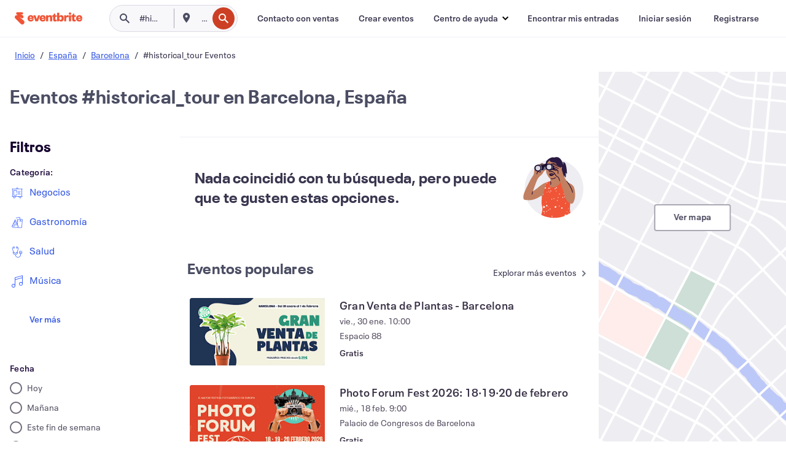

--- FILE ---
content_type: text/javascript; charset=utf-8
request_url: https://app.link/_r?sdk=web2.86.5&branch_key=key_live_epYrpbv3NngOvWj47OM81jmgCFkeYUlx&callback=branch_callback__0
body_size: 69
content:
/**/ typeof branch_callback__0 === 'function' && branch_callback__0("1541447087819682121");

--- FILE ---
content_type: image/svg+xml
request_url: https://cdn.evbstatic.com/s3-build/fe/build/images/f419a1b98776489647b3fb84aee6f62c-placeholder_map.svg
body_size: 43175
content:
<?xml version="1.0" encoding="UTF-8"?>
<svg fill="none" viewBox="0 0 1800 1100" xmlns="http://www.w3.org/2000/svg">
<g clip-path="url(#a)">
<rect width="1800" height="1100" fill="#fff"/>
<path d="m2730.5-233.48h-3371.8v1568.3h3371.8v-1568.3z" fill="#EEEDF2"/>
<path d="m2730.5-233.48h-3371.8v1568.3h3371.8v-1568.3z" fill="#EEEDF2"/>
<path d="m905.22 1210.5h1306.7v-860.05l-215.67 231.39-115.04 88.259-57.52-17.775-92.01-53.727-140.8-57.355-273.61 254.52-156.56 122.52-98.33 107.46-108.7 96.06-48.42 88.7z" fill="#BCC8F8" stroke="#BCC8F8" stroke-width=".14635"/>
<path d="m2213.6 348.58-1.44 3.198-0.29 0.64-0.27 0.644-0.27 0.648-0.25 0.654-0.24 0.661-0.22 0.666-0.2 0.671-0.19 0.677-0.17 0.679-0.16 0.682-0.17 0.683-0.16 0.681-0.18 0.679-0.19 0.675-0.21 0.668-0.24 0.659-0.27 0.646-0.31 0.633-0.33 0.615-0.37 0.596-0.4 0.575-0.44 0.552-0.46 0.528-0.48 0.504-0.51 0.481-0.53 0.46-0.55 0.438-0.56 0.418-0.58 0.4-0.59 0.385-0.59 0.373-0.6 0.365-0.6 0.363-0.6 0.366-0.59 0.372-0.59 0.383-0.58 0.394-0.57 0.408-0.56 0.421-0.55 0.435-0.54 0.449-0.53 0.463-0.51 0.48-0.49 0.497-0.48 0.514-0.46 0.531-0.44 0.547-0.42 0.563-0.4 0.575-0.38 0.587-0.37 0.595-0.36 0.602-0.35 0.607-0.35 0.608-0.35 0.609-0.35 0.607-0.36 0.604-0.36 0.601-0.37 0.595-0.38 0.59-0.39 0.584-0.39 0.578-0.41 0.571-0.42 0.564-0.42 0.557-0.44 0.547-0.45 0.537-0.47 0.527-0.47 0.516-0.49 0.503-0.5 0.489-0.52 0.473-0.53 0.457-0.55 0.439-0.56 0.421-0.57 0.405-0.59 0.389-0.59 0.377-0.6 0.367-0.6 0.36-1.2 0.716-0.6 0.361-0.6 0.369-0.59 0.378-0.58 0.39-0.58 0.404-0.56 0.417-0.55 0.432-0.55 0.444-0.53 0.455-0.53 0.462-0.52 0.468-0.52 0.47-0.52 0.469-0.53 0.467-0.52 0.464-0.53 0.46-0.53 0.456-0.54 0.455-0.53 0.456-0.53 0.461-0.52 0.468-0.51 0.478-0.5 0.493-0.49 0.507-0.46 0.524-0.45 0.538-0.44 0.552-0.41 0.564-0.41 0.573-0.39 0.579-0.4 0.581-0.39 0.582-0.39 0.579-0.4 0.575-0.41 0.569-0.43 0.56-0.43 0.55-0.45 0.539-0.46 0.526-0.48 0.512-0.5 0.498-0.51 0.482-0.52 0.466-0.54 0.449-0.55 0.431-0.57 0.415-0.57 0.398-0.59 0.384-0.6 0.372-0.6 0.365-0.6 0.359-0.6 0.358-0.6 0.359-0.61 0.359-0.6 0.361-2.4 1.448-0.6 0.361-1.2 0.724-0.6 0.367-0.59 0.373-0.59 0.383-0.58 0.398-0.56 0.414-0.56 0.434-0.53 0.454-0.52 0.473-0.5 0.492-0.48 0.507-0.47 0.52-0.46 0.529-0.45 0.537-0.45 0.541-0.44 0.545-0.44 0.547-0.44 0.549-0.43 0.553-0.43 0.555-0.42 0.559-0.42 0.564-0.41 0.569-0.4 0.573-0.4 0.576-0.4 0.58-0.39 0.58-0.4 0.578-0.4 0.574-0.41 0.568-0.42 0.558-0.44 0.547-0.46 0.533-0.47 0.519-0.49 0.502-0.51 0.483-0.52 0.465-0.55 0.445-0.55 0.426-0.57 0.407-0.59 0.392-0.59 0.379-0.59 0.369-0.6 0.364-0.6 0.365-0.6 0.369-0.59 0.379-0.58 0.392-0.57 0.41-0.55 0.429-0.54 0.45-0.52 0.469-0.51 0.488-0.48 0.503-0.48 0.517-0.46 0.526-0.46 0.533-0.45 0.536-0.45 0.537-0.45 0.535-0.46 0.533-0.46 0.528-0.47 0.524-0.47 0.52-0.47 0.518-0.47 0.517-0.48 0.517-0.47 0.52-0.47 0.523-0.46 0.529-0.45 0.533-0.45 0.539-0.45 0.542-0.44 0.547-0.43 0.547-0.44 0.548-0.44 0.544-0.45 0.538-0.47 0.526-0.48 0.51-0.5 0.49-0.52 0.468-0.55 0.442-0.56 0.418-0.58 0.397-0.59 0.381-0.59 0.372-0.6 0.371-0.59 0.375-0.58 0.386-0.58 0.402-0.56 0.42-0.55 0.439-0.53 0.46-0.51 0.479-0.49 0.497-0.48 0.511-0.47 0.522-0.46 0.531-0.45 0.537-0.9 1.078-0.45 0.536-0.46 0.533-0.46 0.529-0.46 0.524-0.47 0.521-0.47 0.519-0.48 0.517-0.47 0.519-0.47 0.521-0.46 0.525-0.46 0.529-0.46 0.535-0.45 0.538-0.44 0.543-0.88 1.09-0.45 0.542-0.45 0.534-0.47 0.522-0.49 0.502-0.51 0.478-0.55 0.446-0.56 0.412-0.59 0.377-0.61 0.346-0.63 0.32-0.63 0.303-0.64 0.298-0.63 0.301-0.62 0.316-0.62 0.339-0.59 0.369-0.58 0.404-0.54 0.442-0.51 0.479-0.48 0.515-0.44 0.545-0.41 0.571-0.38 0.589-0.36 0.602-0.35 0.61-0.34 0.613-0.34 0.609-0.36 0.603-0.38 0.59-0.4 0.577-0.42 0.559-0.45 0.542-0.46 0.527-0.48 0.515-0.48 0.508-0.49 0.506-0.48 0.51-0.47 0.517-0.46 0.527-0.46 0.537-0.44 0.546-0.43 0.553-0.42 0.559-0.42 0.562-0.42 0.563-0.42 0.562-0.42 0.561-0.42 0.558-0.43 0.554-0.43 0.553-0.44 0.551-0.43 0.551-0.43 0.554-0.43 0.557-0.41 0.564-0.41 0.571-0.4 0.579-0.38 0.587-0.37 0.595-0.36 0.602-0.36 0.605-0.35 0.608-0.34 0.608-0.36 0.606-0.36 0.601-0.37 0.596-0.38 0.59-0.39 0.584-0.39 0.58-0.4 0.576-0.4 0.574-0.41 0.575-0.4 0.575-0.4 0.576-0.39 0.578-0.4 0.579-0.4 0.578-0.4 0.577-0.4 0.573-0.41 0.566-0.43 0.556-0.45 0.543-0.46 0.528-0.48 0.512-0.49 0.496-0.51 0.479-0.53 0.464-0.54 0.451-0.54 0.44-0.56 0.429-0.56 0.419-0.57 0.41-0.57 0.4-0.59 0.392-0.58 0.384-0.59 0.378-0.6 0.374-0.59 0.373-0.59 0.375-0.59 0.382-0.58 0.395-0.57 0.411-0.55 0.432-0.54 0.455-0.51 0.479-0.49 0.503-0.46 0.524-0.45 0.541-0.43 0.554-0.42 0.562-0.41 0.567-0.41 0.57-0.41 0.568-0.42 0.564-0.42 0.559-0.43 0.552-0.45 0.543-0.45 0.533-0.47 0.522-0.48 0.511-0.5 0.497-0.51 0.483-0.52 0.466-0.54 0.449-0.55 0.43-0.57 0.411-0.58 0.392-0.59 0.376-0.6 0.363-0.61 0.356-0.6 0.353-0.61 0.358-0.59 0.37-0.59 0.386-0.57 0.407-0.55 0.432-0.53 0.459-0.51 0.484-0.48 0.51-0.46 0.533-0.43 0.553-0.41 0.57-0.39 0.583-0.37 0.595-0.36 0.602-0.35 0.607-0.35 0.609-0.34 0.61-0.35 0.607-0.36 0.603-0.37 0.596-0.38 0.587-0.4 0.576-0.43 0.56-0.44 0.544-0.46 0.525-0.49 0.507-0.5 0.488-0.52 0.472-0.53 0.46-0.54 0.451-0.53 0.45-0.54 0.452-0.53 0.459-0.52 0.47-0.51 0.484-0.49 0.499-0.48 0.515-0.46 0.529-0.44 0.542-0.43 0.553-0.42 0.562-0.41 0.569-0.41 0.573-0.8 1.152-0.4 0.575-0.4 0.574-0.41 0.571-0.41 0.569-0.41 0.567-0.42 0.566-0.41 0.566-0.42 0.565-0.82 1.134-0.82 1.136-0.42 0.567-0.42 0.563-0.42 0.558-0.43 0.55-0.45 0.542-0.46 0.53-0.47 0.517-0.49 0.503-0.51 0.486-0.52 0.47-0.53 0.452-0.55 0.437-0.56 0.422-0.57 0.412-0.57 0.405-0.58 0.403-0.57 0.404-0.57 0.41-0.56 0.421-0.55 0.434-0.54 0.45-0.52 0.467-0.51 0.486-0.49 0.502-0.47 0.519-0.45 0.532-0.45 0.544-0.43 0.552-0.43 0.558-0.42 0.56-0.42 0.561-0.42 0.557-0.44 0.55-0.45 0.54-0.46 0.526-0.48 0.51-0.5 0.492-0.52 0.472-0.54 0.453-0.54 0.436-0.57 0.421-0.57 0.408-0.57 0.397-0.59 0.39-0.58 0.383-0.59 0.379-0.6 0.375-1.18 0.748-0.6 0.375-0.59 0.376-0.59 0.38-0.59 0.383-0.58 0.385-0.59 0.386-0.58 0.387-0.59 0.386-0.59 0.382-0.59 0.375-0.6 0.367-0.6 0.356-0.61 0.344-0.62 0.33-0.62 0.318-0.63 0.307-0.64 0.3-0.63 0.297-0.64 0.298-0.63 0.303-0.63 0.313-0.62 0.324-0.61 0.339-0.61 0.353-0.6 0.367-0.59 0.382-0.58 0.394-0.57 0.404-0.57 0.412-0.56 0.418-0.56 0.422-1.68 1.272-0.55 0.423-0.56 0.423-0.56 0.424-0.56 0.426-0.55 0.429-0.56 0.433-0.54 0.437-0.55 0.442-0.54 0.446-0.54 0.45-0.53 0.454-0.53 0.458-0.53 0.459-0.53 0.461-0.53 0.459-0.53 0.457-0.54 0.453-0.54 0.447-0.54 0.439-0.56 0.431-0.56 0.421-0.57 0.412-0.57 0.402-0.58 0.393-0.59 0.385-0.59 0.378-0.59 0.371-0.6 0.366-0.6 0.363-1.2 0.72-0.6 0.363-0.6 0.367-0.59 0.377-0.59 0.389-0.57 0.404-0.56 0.423-0.54 0.443-0.53 0.465-0.5 0.485-0.49 0.505-0.47 0.52-0.46 0.533-0.44 0.543-0.44 0.548-0.43 0.552-0.86 1.106-0.44 0.55-0.44 0.547-0.44 0.542-0.45 0.536-0.46 0.53-0.47 0.523-0.47 0.517-0.48 0.511-0.49 0.508-0.48 0.506-0.49 0.506-0.48 0.507-0.48 0.511-0.48 0.515-0.47 0.519-0.47 0.525-0.46 0.528-0.45 0.533-0.46 0.535-0.45 0.536-0.45 0.535-0.46 0.533-0.46 0.529-0.47 0.522-0.47 0.513-0.5 0.5-0.51 0.481-0.53 0.459-0.55 0.43-0.58 0.398-0.6 0.365-0.61 0.332-0.64 0.305-0.64 0.283-0.65 0.269-1.3 0.52-0.65 0.267-0.64 0.279-0.64 0.297-0.62 0.317-0.61 0.341-0.6 0.367-0.58 0.391-0.57 0.416-0.55 0.439-0.53 0.459-0.51 0.474-0.51 0.485-0.5 0.489-0.51 0.487-0.51 0.48-0.52 0.467-0.54 0.45-0.55 0.428-0.57 0.407-0.59 0.385-0.6 0.369-0.6 0.355-1.22 0.698-0.6 0.352-0.6 0.361-0.6 0.371-0.59 0.383-0.58 0.396-0.57 0.408-0.56 0.42-0.55 0.428-0.55 0.434-0.55 0.438-0.55 0.437-0.55 0.435-0.55 0.429-0.56 0.42-0.58 0.408-0.58 0.391-0.59 0.372-0.61 0.348-0.62 0.321-0.64 0.292-0.65 0.26-0.66 0.226-0.68 0.192-0.68 0.159-0.69 0.128-0.69 0.099-0.7 0.075-0.7 0.056-0.7 0.042-0.7 0.035-0.7 0.031-0.7 0.033-0.7 0.037-0.7 0.043-0.7 0.047-0.7 0.049-0.7 0.048-0.7 0.044-0.7 0.034-0.7 0.02-0.7 3e-3 -0.7-0.019-0.7-0.042-0.7-0.067-0.7-0.094-0.69-0.12-0.68-0.146-0.68-0.172-0.68-0.198-0.66-0.221-0.66-0.244-0.65-0.267-0.64-0.288-0.63-0.309-0.62-0.327-0.61-0.346-0.6-0.361-0.59-0.373-0.59-0.381-0.59-0.386-0.58-0.385-0.59-0.378-0.6-0.365-0.61-0.347-0.62-0.325-0.64-0.298-0.64-0.272-0.66-0.246-0.66-0.225-0.67-0.209-0.68-0.2-0.67-0.199-0.67-0.204-0.67-0.217-0.66-0.236-0.65-0.257-0.64-0.282-0.63-0.308-0.62-0.333-0.6-0.356-0.59-0.378-0.58-0.395-0.57-0.409-0.57-0.417-0.56-0.421-0.56-0.418-0.57-0.409-0.58-0.394-0.59-0.372-0.62-0.344-0.62-0.31-0.65-0.274-0.66-0.235-0.67-0.2-0.68-0.168-0.69-0.143-0.69-0.124-0.69-0.115-0.69-0.111-0.7-0.114-0.69-0.123-0.68-0.136-0.69-0.153-0.68-0.171-0.67-0.189-0.67-0.207-0.67-0.222-0.66-0.234-0.66-0.245-0.65-0.252-0.66-0.257-0.65-0.262-0.64-0.266-0.65-0.27-0.65-0.276-0.64-0.282-0.64-0.293-0.63-0.303-0.62-0.317-0.62-0.332-0.61-0.347-0.6-0.362-0.59-0.376-0.59-0.388-0.58-0.396-0.57-0.402-0.57-0.403-0.58-0.399-0.58-0.389-0.6-0.374-0.6-0.355-0.62-0.332-0.63-0.31-0.63-0.309-0.64-0.288-0.65-0.269-0.65-0.257-0.65-0.25-0.66-0.251-0.65-0.257-0.65-0.271-0.64-0.287-0.63-0.307-0.62-0.329-0.61-0.349-0.59-0.37-0.59-0.388-0.57-0.404-0.56-0.418-0.56-0.429-0.55-0.437-0.54-0.44-0.55-0.442-0.54-0.438-0.56-0.433-0.55-0.425-0.57-0.414-0.57-0.402-0.59-0.39-0.59-0.377-0.6-0.364-0.61-0.35-0.61-0.337-0.62-0.323-0.63-0.311-0.64-0.296-0.64-0.283-0.65-0.267-0.65-0.254-0.66-0.242-0.66-0.228-0.67-0.217-0.67-0.205-0.67-0.193-0.68-0.182-0.68-0.172-0.68-0.162-0.69-0.155-0.68-0.15-0.69-0.146-0.68-0.148-0.69-0.153-0.68-0.162-0.68-0.179-0.67-0.198-0.67-0.224-0.65-0.252-0.64-0.28-0.63-0.31-0.62-0.335-0.6-0.358-0.59-0.375-0.59-0.389-0.57-0.401-0.57-0.41-0.56-0.42-0.56-0.429-0.54-0.439-0.54-0.449-0.53-0.459-0.52-0.47-0.52-0.477-0.51-0.484-0.5-0.485-0.51-0.484-0.51-0.476-0.53-0.461-0.55-0.441-0.57-0.412-0.59-0.377-0.61-0.337-0.64-0.295-0.65-0.253-0.67-0.215-0.68-0.183-0.68-0.158-0.68-0.143-0.69-0.138-0.69-0.144-0.68-0.162-0.68-0.188-0.66-0.221-0.65-0.259-0.64-0.297-0.62-0.335-0.59-0.368-0.58-0.397-0.56-0.419-0.55-0.437-0.54-0.45-0.53-0.459-0.52-0.466-0.52-0.47-0.52-0.473-0.52-0.474-0.51-0.475-0.52-0.475-0.52-0.474-0.51-0.473-0.52-0.472-0.52-0.471-0.53-0.468-0.52-0.465-0.53-0.462-0.53-0.458-0.53-0.454-0.54-0.45-0.54-0.447-0.54-0.445-0.55-0.445-0.54-0.445-1.08-0.894-0.54-0.448-0.54-0.446-0.54-0.441-0.55-0.435-0.56-0.426-0.57-0.414-0.57-0.401-0.59-0.386-0.59-0.372-0.61-0.355-0.61-0.341-0.62-0.326-0.63-0.313-0.63-0.298-0.64-0.285-0.65-0.273-0.65-0.259-0.66-0.245-0.66-0.233-0.67-0.218-0.67-0.206-0.67-0.192-0.68-0.181-0.68-0.17-0.68-0.162-0.69-0.155-0.68-0.151-0.69-0.15-0.68-0.152-0.69-0.153-0.68-0.156-0.68-0.157-0.69-0.157-0.68-0.154-0.68-0.151-0.69-0.145-0.69-0.138-0.69-0.131-0.69-0.123-0.69-0.116-0.69-0.113-0.69-0.111-0.7-0.113-0.69-0.12-0.69-0.129-0.68-0.145-0.68-0.163-0.68-0.184-0.67-0.207-0.66-0.228-0.66-0.247-0.65-0.258-0.65-0.265-0.65-0.264-0.65-0.255-0.66-0.24-0.67-0.219-0.67-0.195-0.68-0.169-0.69-0.146-0.69-0.127-0.69-0.116-0.69-0.112-0.7-0.116-0.69-0.127-0.68-0.145-0.68-0.164-0.68-0.188-0.67-0.211-0.66-0.233-0.65-0.255-0.65-0.273-0.64-0.287-0.63-0.296-0.64-0.301-0.63-0.3-0.64-0.294-0.64-0.284-0.65-0.269-0.65-0.254-0.66-0.236-0.67-0.219-0.67-0.204-0.67-0.191-0.68-0.181-0.68-0.175-0.68-0.173-0.68-0.174-0.68-0.178-0.67-0.184-0.68-0.192-0.67-0.204-0.67-0.216-0.66-0.234-0.65-0.253-0.65-0.276-0.63-0.301-0.62-0.325-0.61-0.349-0.6-0.368-0.58-0.385-0.58-0.397-0.57-0.404-0.58-0.405-0.57-0.403-0.58-0.394-0.59-0.383-0.59-0.368-0.61-0.352-0.62-0.335-0.62-0.318-0.63-0.303-0.64-0.29-0.64-0.282-0.65-0.279-0.64-0.285-0.63-0.297-0.63-0.316-0.61-0.341-0.6-0.368-0.58-0.396-0.56-0.419-0.55-0.438-0.54-0.45-0.53-0.454-0.54-0.449-0.55-0.438-0.56-0.418-0.58-0.393-0.6-0.361-0.62-0.324-0.64-0.286-0.66-0.246-0.67-0.207-0.68-0.173-0.69-0.142-0.69-0.119-0.69-0.105-0.7-0.098-0.69-0.101-0.69-0.114-0.69-0.135-0.68-0.161-0.68-0.194-0.66-0.227-0.65-0.261-0.64-0.29-0.63-0.313-0.61-0.329-1.24-0.672-0.62-0.328-0.62-0.315-0.64-0.299-0.64-0.281-0.65-0.263-0.66-0.247-0.66-0.232-0.66-0.219-0.67-0.209-0.68-0.201-0.67-0.194-0.67-0.191-0.68-0.19-0.67-0.192-0.68-0.199-0.67-0.208-0.66-0.223-0.66-0.241-0.65-0.263-0.64-0.288-0.62-0.316-0.61-0.346-0.6-0.376-0.57-0.405-0.55-0.429-0.54-0.449-0.53-0.464-0.52-0.471-0.52-0.472-0.52-0.466-0.54-0.453-0.55-0.433-0.57-0.409-0.59-0.38-0.6-0.348-0.63-0.318-0.64-0.289-0.65-0.267-0.65-0.25-0.66-0.241-0.66-0.24-0.66-0.244-0.65-0.255-0.65-0.268-0.64-0.283-0.63-0.299-0.63-0.315-0.62-0.329-0.61-0.342-0.61-0.352-0.6-0.361-0.6-0.366-0.59-0.368-0.6-0.368-0.6-0.364-0.6-0.357-0.61-0.347-0.62-0.336-0.62-0.324-0.63-0.313-0.63-0.304-0.63-0.299-0.64-0.298-0.63-0.3-0.63-0.308-0.63-0.319-0.62-0.332-0.61-0.346-0.6-0.36-0.59-0.374-0.59-0.384-0.58-0.393-0.58-0.396-0.58-0.393-0.59-0.384-0.59-0.364-0.62-0.334-0.64-0.292-0.65-0.235-0.68-0.159-0.65-0.035-0.42 0.232-0.51 0.371-0.53 0.435-0.5 0.479-0.47 0.517-0.44 0.545-0.41 0.567-0.38 0.582-0.38 0.592-0.36 0.598-0.36 0.6-0.37 0.6-0.36 0.596-0.38 0.592-0.39 0.585-0.39 0.578-0.41 0.571-0.42 0.563-0.42 0.559-0.43 0.555-0.43 0.554-0.42 0.555-0.43 0.557-0.42 0.56-0.42 0.564-0.41 0.565-0.42 0.567-0.41 0.565-0.42 0.561-0.43 0.555-0.44 0.545-0.46 0.532-0.47 0.518-0.49 0.502-0.5 0.486-0.53 0.469-0.53 0.454-0.54 0.442-0.56 0.431-0.56 0.425-0.56 0.418-0.56 0.415-0.57 0.411-0.57 0.409-0.57 0.406-0.58 0.403-0.57 0.4-0.58 0.397-0.58 0.394-0.58 0.392-0.59 0.391-0.58 0.392-0.58 0.397-0.57 0.404-0.56 0.416-0.56 0.431-0.54 0.447-0.52 0.464-0.51 0.479-0.5 0.493-0.49 0.504-0.48 0.51-0.48 0.511-0.49 0.508-0.49 0.5-0.5 0.488-0.52 0.474-0.53 0.457-0.55 0.439-0.56 0.422-0.57 0.408-0.58 0.396-0.58 0.388-0.59 0.383-0.59 0.384-0.58 0.387-0.58 0.393-0.58 0.402-0.56 0.412-0.56 0.425-0.55 0.441-0.53 0.458-0.51 0.48-0.49 0.503-0.46 0.526-0.44 0.549-0.41 0.57-0.38 0.587-0.36 0.6-0.35 0.609-0.34 0.613-0.34 0.614-0.35 0.609-0.36 0.601-0.38 0.589-0.41 0.572-0.43 0.551-0.46 0.528-0.49 0.5-0.52 0.471-0.55 0.442-0.56 0.415-0.58 0.391-0.6 0.372-0.6 0.361-0.6 0.358-0.6 0.363-0.59 0.376-0.58 0.398-0.56 0.423-0.54 0.452-0.51 0.483-0.48 0.511-0.45 0.535-0.43 0.555-0.41 0.568-0.4 0.577-0.39 0.581-0.4 0.58-0.4 0.576-0.4 0.569-0.43 0.561-0.43 0.551-0.45 0.542-0.45 0.532-0.46 0.527-0.47 0.525-0.46 0.526-0.46 0.531-0.45 0.54-0.43 0.55-0.42 0.562-0.41 0.572-0.39 0.581-0.38 0.589-0.37 0.595-0.37 0.597-0.37 0.598-0.37 0.597-0.37 0.592-0.39 0.587-0.39 0.58-0.41 0.572-0.42 0.561-0.43 0.551-0.45 0.537-0.47 0.522-0.49 0.503-0.51 0.482-0.53 0.458-0.55 0.436-0.56 0.414-0.58 0.395-0.59 0.381-0.6 0.374-0.59 0.371-0.59 0.377-0.59 0.387-0.57 0.402-0.56 0.42-0.55 0.443-0.52 0.465-0.5 0.49-0.48 0.512-0.46 0.535-0.43 0.555-0.4 0.57-0.39 0.582-0.38 0.59-0.38 0.591-0.38 0.587-0.4 0.579-0.41 0.565-0.45 0.546-0.46 0.522-0.5 0.495-0.52 0.468-0.55 0.442-0.56 0.421-0.57 0.406-0.58 0.398-0.57 0.397-0.58 0.403-0.57 0.411-0.56 0.424-0.54 0.438-0.54 0.453-0.52 0.468-0.51 0.48-0.51 0.489-0.49 0.493-0.5 0.494-0.5 0.488-0.52 0.481-0.52 0.468-0.53 0.453-0.55 0.438-0.56 0.423-0.57 0.411-0.57 0.4-0.58 0.396-0.58 0.395-0.58 0.399-0.57 0.406-0.57 0.417-0.55 0.428-0.55 0.441-0.53 0.452-0.53 0.464-0.51 0.476-0.51 0.485-0.5 0.496-0.48 0.506-0.48 0.514-0.47 0.522-0.46 0.528-0.45 0.532-0.92 1.066-0.46 0.528-0.47 0.521-0.48 0.511-0.49 0.499-0.51 0.486-0.52 0.47-0.53 0.454-0.55 0.438-0.56 0.421-0.57 0.407-0.58 0.396-0.59 0.385-0.59 0.379-0.59 0.376-0.59 0.375-0.59 0.376-0.59 0.379-0.59 0.384-0.58 0.391-0.58 0.396-0.57 0.404-0.57 0.408-1.14 0.826-0.56 0.413-0.57 0.409-0.58 0.404-0.57 0.398-0.58 0.393-0.59 0.389-0.58 0.386-0.59 0.385-0.58 0.386-0.59 0.387-0.58 0.388-0.59 0.388-0.58 0.387-0.59 0.386-0.59 0.383-0.59 0.379-0.59 0.374-0.6 0.369-0.59 0.365-0.61 0.361-1.2 0.718-0.6 0.361-0.6 0.367-0.59 0.374-0.59 0.384-0.58 0.396-0.57 0.411-0.55 0.426-0.55 0.442-0.53 0.456-0.52 0.47-0.51 0.483-0.5 0.493-0.49 0.503-0.48 0.509-0.96 1.026-0.48 0.512-0.48 0.506-0.49 0.498-0.51 0.487-0.51 0.476-0.53 0.461-0.54 0.448-0.55 0.433-0.57 0.418-0.57 0.405-0.58 0.391-0.59 0.379-0.6 0.369-0.6 0.359-0.61 0.353-0.61 0.348-0.61 0.345-0.61 0.342-1.22 0.686-0.61 0.345-0.61 0.349-0.61 0.352-0.6 0.354-0.61 0.357-1.2 0.716-0.6 0.359-0.61 0.359-0.6 0.361-0.6 0.362-0.6 0.368-0.59 0.374-0.59 0.384-0.58 0.394-0.57 0.404-0.56 0.415-0.57 0.421-0.55 0.424-0.56 0.426-0.56 0.422-0.57 0.417-0.56 0.41-0.58 0.403-0.58 0.398-0.58 0.395-0.57 0.395-0.58 0.4-0.57 0.41-0.56 0.423-0.55 0.438-0.53 0.457-0.51 0.475-0.5 0.494-0.48 0.511-0.47 0.526-0.45 0.538-0.43 0.548-0.43 0.554-0.43 0.558-0.42 0.558-0.43 0.556-0.43 0.551-0.45 0.544-0.45 0.535-0.47 0.525-0.47 0.515-0.49 0.505-0.49 0.497-0.5 0.489-0.51 0.486-0.51 0.483-0.51 0.484-0.5 0.485-0.51 0.487-0.5 0.49-0.5 0.492-0.5 0.494-0.49 0.499-0.49 0.504-0.48 0.512-0.46 0.524-0.45 0.538-0.43 0.551-0.42 0.567-0.39 0.581-0.38 0.592-0.36 0.602-0.35 0.608-0.34 0.611-0.35 0.609-0.36 0.602-0.38 0.589-0.4 0.572-0.44 0.549-0.47 0.519-0.51 0.486-0.54 0.449-0.56 0.413-0.6 0.377-0.61 0.345-0.62 0.32-0.63 0.303-0.64 0.292-0.64 0.291-0.63 0.296-0.63 0.305-0.63 0.32-0.62 0.334-0.6 0.352-0.6 0.37-0.58 0.386-0.58 0.403-0.56 0.418-0.55 0.432-0.54 0.446-0.53 0.459-0.52 0.473-0.51 0.487-0.49 0.5-0.48 0.513-0.47 0.521-0.92 1.054-0.47 0.523-0.47 0.515-0.49 0.504-0.5 0.489-0.52 0.475-0.53 0.459-0.54 0.448-0.55 0.44-0.54 0.436-0.55 0.438-0.54 0.444-0.54 0.457-0.52 0.471-0.5 0.487-0.49 0.504-0.47 0.521-0.45 0.534-0.44 0.547-0.43 0.557-0.42 0.564-0.82 1.136-0.41 0.565-0.43 0.558-0.44 0.547-0.45 0.532-0.48 0.514-0.5 0.492-0.52 0.47-0.54 0.449-0.55 0.43-0.57 0.417-0.57 0.41-0.56 0.411-0.57 0.417-0.55 0.43-0.54 0.446-0.53 0.465-0.51 0.482-0.49 0.499-0.48 0.511-0.47 0.52-0.47 0.523-0.47 0.521-0.47 0.515-0.49 0.504-0.5 0.492-0.51 0.478-0.53 0.464-0.53 0.454-0.54 0.447-0.55 0.445-0.54 0.448-0.53 0.456-0.52 0.469-0.51 0.484-0.49 0.5-0.47 0.516-0.46 0.531-0.44 0.544-0.43 0.555-0.42 0.564-0.41 0.569-0.41 0.572-0.4 0.571-0.42 0.567-0.42 0.559-0.44 0.547-0.45 0.533-0.48 0.516-0.49 0.496-0.52 0.474-0.54 0.451-0.55 0.428-0.58 0.405-0.58 0.384-0.6 0.363-0.61 0.347-0.62 0.332-0.62 0.322-0.63 0.315-0.63 0.311-0.62 0.314-0.63 0.322-0.61 0.334-0.61 0.352-0.59 0.375-0.58 0.399-0.56 0.427-0.53 0.454-0.51 0.482-0.49 0.506-0.46 0.529-0.44 0.546-0.42 0.562-0.4 0.57-0.8 1.154-0.4 0.575-0.42 0.567-0.42 0.559-0.44 0.546-0.46 0.531-0.47 0.517-0.49 0.501-0.51 0.487-0.52 0.473-0.52 0.461-0.54 0.453-0.54 0.446-0.54 0.442-0.55 0.441-0.54 0.442-0.55 0.446-0.53 0.453-0.53 0.461-0.52 0.471-0.51 0.482-0.5 0.495-0.48 0.507-0.47 0.519-0.46 0.531-0.44 0.543-0.44 0.552-0.42 0.559-0.42 0.564-1.23 1.704-0.41 0.566-0.42 0.563-0.43 0.559-0.43 0.554-0.43 0.548-0.45 0.542-0.45 0.535-0.47 0.526-0.47 0.518-0.48 0.507-0.5 0.496-0.51 0.481-0.52 0.466-0.54 0.448-0.56 0.428-0.57 0.409-0.58 0.39-0.59 0.374-0.6 0.361-0.61 0.352-0.61 0.348-0.61 0.347-0.61 0.349-0.6 0.352-0.61 0.357-0.6 0.361-0.6 0.364-0.6 0.366-0.59 0.367-0.6 0.364-0.61 0.36-0.6 0.356-0.61 0.352-0.61 0.348-0.6 0.347-0.61 0.349-0.61 0.354-0.6 0.361-0.59 0.372-0.59 0.382-0.58 0.393-0.57 0.405-0.57 0.416-0.55 0.427-0.55 0.436-0.55 0.444-0.53 0.45-0.54 0.454-0.53 0.454-0.54 0.451-0.54 0.447-0.55 0.439-0.55 0.429-0.57 0.419-0.57 0.408-0.57 0.397-0.59 0.389-0.58 0.383-0.59 0.381-0.59 0.382-0.59 0.387-0.57 0.398-0.57 0.413-0.55 0.433-0.53 0.457-0.51 0.484-0.48 0.512-0.45 0.538-0.42 0.561-0.39 0.581-0.37 0.597-0.36 0.606-0.68 1.224-0.35 0.608-0.37 0.598-0.39 0.583-0.42 0.561-0.45 0.534-0.49 0.501-0.53 0.467-0.55 0.428-0.58 0.392-0.61 0.358-0.61 0.33-0.63 0.309-0.64 0.298-0.64 0.294-0.63 0.3-0.63 0.314-0.61 0.333-0.61 0.357-0.59 0.382-0.57 0.406-0.55 0.426-0.55 0.441-0.54 0.45-0.53 0.454-0.54 0.451-0.54 0.444-0.55 0.434-0.56 0.422-0.57 0.41-0.58 0.399-0.58 0.389-0.59 0.382-0.59 0.376-0.6 0.373-0.59 0.371-0.6 0.37-0.59 0.372-0.6 0.371-0.59 0.371-0.6 0.37-0.6 0.366-0.6 0.36-0.6 0.352-0.62 0.342-0.61 0.331-0.63 0.318-0.63 0.307-0.64 0.297-0.63 0.29-0.64 0.288-0.64 0.291-0.64 0.298-0.63 0.311-0.61 0.329-0.61 0.351-0.59 0.378-0.57 0.407-0.55 0.435-0.53 0.465-0.5 0.49-0.48 0.513-0.46 0.532-0.43 0.546-0.43 0.558-0.42 0.564-0.82 1.136-0.42 0.564-0.42 0.558-0.44 0.549-0.45 0.537-0.46 0.524-0.49 0.508-0.5 0.492-0.51 0.476-0.53 0.46-0.54 0.445-0.56 0.432-0.56 0.42-0.57 0.411-0.57 0.402-0.58 0.396-0.58 0.391-0.59 0.385-0.59 0.382-0.59 0.378-0.59 0.375-0.59 0.371-0.6 0.37-0.6 0.368-0.59 0.368-0.6 0.371-0.59 0.377-0.59 0.384-0.58 0.395-0.57 0.408-0.56 0.422-0.55 0.438-0.53 0.456-0.52 0.473-0.5 0.492-0.48 0.508-0.46 0.524-0.46 0.537-0.43 0.548-0.43 0.554-0.43 0.56-0.42 0.56-0.42 0.557-0.44 0.552-0.44 0.542-0.46 0.53-0.48 0.515-0.49 0.497-0.51 0.48-0.53 0.462-0.54 0.445-0.56 0.43-0.56 0.419-0.57 0.41-0.57 0.404-0.58 0.402-0.57 0.4-0.58 0.401-0.57 0.401-0.58 0.401-0.57 0.401-0.58 0.401-0.58 0.398-0.57 0.396-0.59 0.392-0.58 0.389-0.58 0.386-0.59 0.385-0.59 0.387-0.58 0.391-0.57 0.399-0.57 0.409-0.56 0.421-0.55 0.436-0.54 0.449-0.53 0.464-0.51 0.477-0.51 0.489-0.49 0.499-0.48 0.506-0.48 0.511-0.96 1.024-0.49 0.508-0.49 0.502-0.5 0.493-0.51 0.48-0.52 0.467-0.54 0.45-0.55 0.432-0.57 0.413-0.58 0.395-0.59 0.378-0.6 0.365-0.6 0.356-0.61 0.352-0.6 0.355-0.6 0.364-0.59 0.378-0.58 0.396-0.56 0.415-0.55 0.436-0.54 0.453-0.52 0.467-0.52 0.477-0.51 0.483-0.5 0.483-0.52 0.478-0.52 0.468-0.53 0.456-0.55 0.441-0.55 0.425-0.57 0.409-0.58 0.394-0.59 0.381-0.6 0.37-0.6 0.362-0.6 0.358-0.61 0.358-0.6 0.361-0.59 0.369-0.59 0.378-0.59 0.392-0.57 0.406-0.56 0.422-0.54 0.44-0.54 0.454-0.52 0.468-0.51 0.479-0.51 0.485-0.5 0.489-0.5 0.488-0.51 0.487-0.51 0.482-0.51 0.478-0.52 0.474-0.52 0.468-0.53 0.464-0.53 0.458-0.53 0.452-0.55 0.444-0.55 0.435-0.55 0.425-0.57 0.417-0.57 0.408-0.57 0.4-0.58 0.395-0.58 0.392-0.58 0.394-0.58 0.398-0.57 0.409-0.56 0.421-0.55 0.439-0.53 0.457-0.52 0.476-0.49 0.495-0.48 0.512-0.46 0.527-0.45 0.539-0.44 0.548-0.43 0.554-0.42 0.558-0.43 0.558-0.43 0.556-0.43 0.553-0.43 0.55-0.44 0.547-0.45 0.544-0.88 1.084-0.45 0.543-0.44 0.547-0.43 0.549-0.43 0.554-0.43 0.557-0.42 0.559-0.43 0.56-0.42 0.557-0.43 0.553-0.44 0.547-0.45 0.54-0.45 0.534-0.46 0.53-0.47 0.528-0.46 0.528-0.45 0.531-0.46 0.537-0.44 0.544-0.43 0.552-0.42 0.559-0.42 0.566-0.41 0.571-0.4 0.573-0.41 0.572-0.41 0.569-0.41 0.563-0.43 0.555-0.45 0.544-0.45 0.53-0.48 0.517-0.49 0.501-0.5 0.486-0.52 0.471-0.54 0.457-0.54 0.446-0.55 0.436-0.55 0.431-0.55 0.429-0.56 0.43-0.55 0.434-0.54 0.441-0.54 0.449-0.53 0.458-0.53 0.469-0.51 0.478-0.5 0.488-0.5 0.498-0.48 0.507-0.48 0.516-0.46 0.525-0.46 0.533-0.44 0.541-0.44 0.545-0.88 1.094-0.45 0.541-0.45 0.533-0.47 0.522-0.48 0.508-0.5 0.492-0.52 0.476-0.53 0.462-0.53 0.452-0.55 0.445-0.54 0.443-0.54 0.447-0.53 0.455-0.52 0.468-0.51 0.483-0.5 0.499-0.47 0.516-0.46 0.532-0.44 0.546-0.42 0.559-0.41 0.567-0.41 0.574-0.4 0.574-0.41 0.57-0.42 0.56-0.44 0.547-0.46 0.526-0.49 0.503-0.52 0.478-0.53 0.45-0.56 0.427-0.57 0.404-0.59 0.387-0.59 0.374-0.6 0.368-0.6 0.365-0.59 0.367-0.6 0.374-0.59 0.381-0.58 0.393-0.57 0.404-0.56 0.418-0.55 0.433-0.54 0.45-0.52 0.468-0.51 0.485-0.49 0.503-0.47 0.519-0.46 0.533-0.44 0.545-0.43 0.555-0.42 0.562-0.41 0.567-0.41 0.57-0.41 0.568-0.41 0.566-0.43 0.561-0.43 0.552-0.44 0.541-0.47 0.528-0.47 0.513-0.5 0.497-0.51 0.481-0.52 0.465-0.54 0.451-0.54 0.441-0.55 0.435-0.56 0.435-0.54 0.439-0.54 0.448-0.53 0.462-0.51 0.477-0.5 0.496-0.48 0.513-0.46 0.529-0.44 0.543-0.43 0.554-0.42 0.56-0.42 0.565-0.42 0.564-0.42 0.561-0.42 0.556-0.44 0.548-0.45 0.54-0.46 0.529-0.47 0.522-0.47 0.516-0.48 0.513-0.48 0.515-0.47 0.52-0.46 0.527-0.45 0.532-0.44 0.55-0.43 0.56-0.41 0.56-0.41 0.58-0.39 0.57-0.8 1.16-0.82 1.14-0.43 0.55-0.44 0.55-0.45 0.53-0.47 0.53-0.48 0.5-0.5 0.5-1.53 1.44-0.52 0.47-0.51 0.49-0.5 0.49-0.48 0.5-0.47 0.52-0.45 0.54-0.43 0.56-0.41 0.57-0.4 0.58-0.37 0.59-0.37 0.6-0.36 0.6-0.35 0.6-0.36 0.61-0.36 0.6-0.37 0.59-0.38 0.59-0.39 0.59-0.41 0.57-0.42 0.56-0.44 0.54-0.46 0.53-0.48 0.52-0.5 0.49-0.51 0.47-0.54 0.46-0.55 0.43-0.57 0.41-0.58 0.39-0.59 0.38-0.6 0.37-1.2 0.72-0.6 0.37-0.59 0.37-0.59 0.39-0.57 0.4-0.56 0.42-0.55 0.44-0.54 0.45-0.52 0.46-0.52 0.47-0.52 0.48-1.04 0.94-0.53 0.46-0.54 0.45-0.55 0.43-0.57 0.4-0.59 0.39-0.59 0.37-0.61 0.35-0.62 0.33-0.63 0.31-0.63 0.3-0.64 0.3-0.64 0.29-0.63 0.3-0.64 0.29-0.63 0.31-0.62 0.32-0.62 0.33-0.61 0.34-0.61 0.35-0.6 0.37-0.6 0.36-1.77 1.14-0.58 0.39-0.59 0.39-0.58 0.39-0.57 0.4-0.57 0.42-0.55 0.42-0.55 0.44-0.53 0.46-0.51 0.48-0.49 0.5-0.48 0.51-0.46 0.53-0.45 0.54-0.43 0.56-0.43 0.55-0.84 1.12-0.42 0.57-1.26 1.68-0.43 0.56-0.41 0.56-0.42 0.57-0.41 0.57-0.4 0.57-0.39 0.58-0.39 0.59-0.38 0.58-0.39 0.59-0.38 0.59-0.4 0.58-0.4 0.57-0.42 0.56-0.43 0.55-0.46 0.54-0.47 0.52-0.49 0.49-0.52 0.48-0.53 0.46-0.55 0.43-0.57 0.42-0.57 0.4-1.18 0.76-0.59 0.37-1.18 0.76-0.58 0.4-0.57 0.41-0.55 0.43-0.54 0.45-0.52 0.47-0.51 0.49-0.48 0.5-0.47 0.52-0.46 0.53-0.45 0.54-0.44 0.55-0.43 0.55-0.44 0.54-0.45 0.55-0.46 0.53-0.46 0.52-0.49 0.51-0.5 0.49-0.51 0.48-0.54 0.45-0.55 0.44-0.56 0.42-0.57 0.4-0.58 0.39-0.59 0.39-0.59 0.38-0.58 0.38-0.59 0.39-0.58 0.39-0.58 0.4-0.561 0.42-0.556 0.42-0.546 0.45-0.534 0.45-0.523 0.47-0.514 0.47-0.503 0.49-0.496 0.5-0.488 0.5-0.483 0.51-0.477 0.51-0.474 0.52-0.47 0.52-0.468 0.52-0.467 0.53-0.466 0.52-0.467 0.52-0.469 0.52-0.471 0.52-0.473 0.52-0.477 0.51-0.48 0.52-0.483 0.5-0.488 0.51-0.493 0.5-0.497 0.49-0.503 0.49-0.509 0.48-0.514 0.48-0.52 0.47-0.526 0.46-0.531 0.46-0.536 0.45-0.54 0.45-0.543 0.44-0.545 0.44-0.547 0.44-0.546 0.44-0.545 0.45-0.542 0.44-0.539 0.45-0.535 0.45-0.531 0.46-1.587 1.38-0.532 0.46-0.535 0.45-0.539 0.45-0.542 0.45-1.088 0.88-0.542 0.45-0.536 0.45-0.529 0.46-0.518 0.47-0.504 0.49-0.488 0.5-0.47 0.52-0.454 0.54-0.435 0.55-0.42 0.56-0.407 0.57-0.395 0.58-0.389 0.58-0.385 0.59-0.388 0.58-0.394 0.58-0.406 0.57-0.422 0.56-0.443 0.55-0.467 0.52-0.493 0.5-0.517 0.47-0.541 0.45-0.561 0.42-0.579 0.4-0.591 0.38-0.6 0.36-0.606 0.35-0.608 0.35-0.61 0.35-0.607 0.35-0.602 0.36-0.596 0.37-0.588 0.38-0.579 0.39-0.568 0.42-0.558 0.42-0.546 0.44-0.534 0.46-0.522 0.46-0.511 0.48-0.499 0.5-0.485 0.5-0.473 0.52-0.459 0.53-0.444 0.54-0.428 0.56-0.412 0.57-0.395 0.58-0.376 0.59-0.358 0.6-0.34 0.61-0.325 0.63-0.31 0.63-0.3 0.63-0.291 0.64-0.287 0.64-0.285 0.64-0.287 0.64-0.29 0.64-0.299 0.63-0.311 0.63-0.324 0.62-0.341 0.61-0.357 0.61-0.37 0.59-0.382 0.59-0.388 0.58-0.391 0.59-0.388 0.58-0.383 0.59-0.372 0.59-0.361 0.6-0.346 0.61-0.331 0.62-0.315 0.63-0.297 0.63-0.281 0.65-0.263 0.65-0.248 0.65-0.236 0.66-0.227 0.67-0.223 0.66-0.227 0.66-0.235 0.67-0.25 0.65-0.269 0.65-0.291 0.64-0.314 0.62-0.336 0.62-0.356 0.6-0.371 0.6-0.383 0.59-0.391 0.58-0.396 0.58-0.398 0.57-0.4 0.58-0.398 0.58-0.394 0.58-0.387 0.58-0.375 0.59-0.36 0.61-0.341 0.61-0.319 0.62-0.298 0.64-0.278 0.64-0.261 0.65-0.252 0.66-0.247 0.65-0.251 0.66-0.261 0.65-0.274 0.65-0.292 0.63-0.312 0.63-0.335 0.62-0.356 0.6-0.379 0.59-0.399 0.58-0.418 0.56-0.435 0.55-0.446 0.54-0.456 0.54-0.46 0.52-0.926 1.06-0.462 0.53-0.458 0.53-0.456 0.53-0.453 0.53-0.453 0.54-0.452 0.54-0.456 0.53-0.459 0.53-0.467 0.52-0.474 0.52-0.482 0.51-0.49 0.5-0.496 0.5-0.5 0.49-0.501 0.49-0.499 0.49-0.495 0.5-0.486 0.5-0.475 0.52-0.458 0.53-0.437 0.55-0.413 0.57-0.386 0.58-0.356 0.61-0.327 0.62-0.299 0.63-0.274 0.65-0.253 0.65-0.235 0.66-0.221 0.67-0.212 0.67-0.204 0.67-0.2 0.67-0.199 0.67-0.2 0.67-0.205 0.67-0.21 0.67-0.22 0.67-0.23 0.66-0.243 0.66-0.257 0.65-0.269 0.65-0.282 0.64-0.292 0.64-0.299 0.63-0.302 0.64-0.3 0.63-0.295 0.64-0.283 0.64-0.27 0.65-0.252 0.65-0.232 0.66-0.21 0.67-0.19 0.68-0.171 0.68-0.156 0.68-0.145 0.69-0.14 0.68-0.138 0.69-0.143 0.69-0.15 0.68-0.75 3.43" stroke="#EEEDF2" stroke-width="21.039"/>
<path d="m239.86 473.9-19.832 37.84 95.373 49.995 19.834-37.842-95.375-49.993z" fill="#CDDFD6" stroke="#EEEDF2" stroke-width="1.4635"/>
<path d="m486.47 736.55 94.076 49.321 35.009-66.796-94.079-49.316-35.006 66.791z" fill="#CDDFD6" stroke="#EEEDF2" stroke-width="1.4635"/>
<path d="m1476.4 435.73 20.3 18.305 1.17-1.402 10.1-9.722 11.68-8.962 3.56-2.147-14.96-23.288-2.14 1.263-14.03 10.501-12.28 11.499-3.4 3.953z" fill="#CDDFD6" stroke="#EEEDF2" stroke-width="1.4635"/>
<path d="m7.9492 1148.3 74.966 39.29 46.408-88.54-74.967-39.29-46.408 88.54z" fill="#CDDFD6" stroke="#EEEDF2" stroke-width="1.4635"/>
<path d="m1524.6 257.31-0.06 2.589 1.67 16.735 4.33 20.256 2.98-0.773 16.55-3.066 16.72-1.879 17.51-0.756 11.89 0.258 0.63-19.155 0.97-10.812-28.61-2.199-25.92-1.105-18.66-0.093z" fill="#CDDFD6" stroke="#EEEDF2" stroke-width="1.4635"/>
<path d="m778.94 714.48 65.299 34.228 112.91-215.37 3.684-6.937-3.625-1.947-61.718-32.352-116.55 222.38z" fill="#CDDFD6" stroke="#EEEDF2" stroke-width="1.4635"/>
<path d="m90.587 443.88-35.001 66.768 72.5 38.01 34.993-66.778-72.492-38z" fill="#CDDFD6" stroke="#EEEDF2" stroke-width="1.4635"/>
<path d="m639.08 126.49 11.936-22.774-74.966-39.29-11.937 22.776 74.967 39.289z" fill="#CDDFD6" stroke="#EEEDF2" stroke-width="1.4635"/>
<path d="m82.916 1187.6 67.311 35.28 46.408-88.54-67.312-35.28-46.407 88.54z" fill="#CDDFD6" stroke="#EEEDF2" stroke-width="1.4635"/>
<path d="m7.9492 1148.3 74.966 39.29 46.408-88.54-74.967-39.29-46.408 88.54z" fill="#CDDFD6" stroke="#EEEDF2" stroke-width="1.4635"/>
<path d="m1685.5 124.12-6.86 75.984 121.36 10.953 6.87-75.983-121.37-10.954z" fill="#CDDFD6" stroke="#EEEDF2" stroke-width="1.4635"/>
<path d="m1678.6 200.1 6.86-75.984-74.89-6.759-6.82 75.988 74.85 6.755z" fill="#CDDFD6" stroke="#EEEDF2" stroke-width="1.4635"/>
<path d="m311.53 68.869-23.833 45.416-9.591 17.134-7.415 11.903-6.685 9.007-3.338 3.458 3.133 2.919 11.005 7.493 8.029 4.416 3.914-6.98 44.357-84.498-19.576-10.268z" fill="#CDDFD6" stroke="#EEEDF2" stroke-width="1.4635"/>
<path d="m94.659-58.889 0.3897 0.4026 0.3121 0.3357 0.3627 0.4018 0.4192 0.472 0.4568 0.5162 0.0446 0.0501 0.4673 0.523 0.0998 0.1105 0.4728 0.518 0.1454 0.1568 0.4806 0.5107 0.176 0.1837 0.4898 0.5018 0.1874 0.1884 0.4992 0.4925 0.1771 0.1717 0.5076 0.4836 0.147 0.138 0.515 0.4764 0.102 0.0936 0.52 0.4712 0.048 0.0436 0.517 0.4645 0.482 0.4346 0.424 0.3863 0.366 0.3418 0.311 0.3005 0.261 0.2631 0.219 0.2333 0.195 0.2193 0.192 0.2292 0.21 0.2642 0.241 0.3202 0.282 0.3898 0.327 0.4645 0.373 0.5357 0.398 0.5726 0.031 0.0456 0.403 0.5744 0.055 0.0775 0.406 0.5717 0.059 0.0826 0.41 0.5687 0.042 0.058 0.414 0.5666 0.387 0.5314 0.319 0.4423 0.24 0.3459 0.168 0.2537 0.111 0.1804 0.077 0.1363 0.066 0.1288 0.075 0.1604 0.096 0.2284 0.126 0.3251 0.16 0.4404 0.197 0.5632 0.224 0.6437 0.027 0.0786 0.234 0.6612 0.066 0.181 0.242 0.6579 0.101 0.2638 0.256 0.6528 0.131 0.3234 0.273 0.6463 0.156 0.3584 0.291 0.6384 0.174 0.3688 0.308 0.6297 0.181 0.3564 0.327 0.6206 0.175 0.3241 0.343 0.6119 0.159 0.2765 0.356 0.6039 0.132 0.2187 0.367 0.5974 0.098 0.1557 0.375 0.5925 0.058 0.0909 0.38 0.5897 0.015 0.024 0.367 0.5667 0.33 0.5145 0.29 0.4621 0.262 0.4281 0.244 0.4151 0.24 0.422 0.245 0.445 0.255 0.479 0.269 0.5176 0.284 0.5559 0.298 0.5886 0.308 0.6126 0.314 0.6241 0.314 0.6232 0.304 0.6054 0.286 0.5723 0.258 0.5245 0.222 0.4651 0.184 0.4001 0.146 0.3366 0.113 0.281 0.088 0.2386 0.071 0.2151 0.063 0.2154 0.062 0.2428 0.067 0.2981 0.074 0.3785 0.085 0.4756 0.095 0.5795 0.106 0.6621 6e-3 0.038 0.113 0.6921 0.022 0.1264 0.119 0.691 0.036 0.2012 0.129 0.6893 0.052 0.2604 0.142 0.6866 0.067 0.3031 0.157 0.6833 0.08 0.329 0.174 0.67931 0.091 0.33876 0.191 0.67472 0.099 0.33397 0.208 0.66977 0.102 0.31723 0.224 0.66466 0.101 0.29195 0.238 0.65958 0.098 0.26185 0.251 0.65473 0.091 0.23011 0.262 0.65022 0.082 0.1978 0.272 0.64614 0.07 0.16231 0.281 0.64267 0.053 0.12144 0.287 0.63999 0.039 0.08498 0.291 0.63808 0.029 0.063851 0.294 0.63661 0.029 0.061546 0.297 0.63518 0.036 0.07602 0.301 0.63339 0.049 0.1019 0.306 0.63095 0.065 0.13232 0.313 0.62769 0.081 0.1603 0.321 0.62363 0.094 0.17969 0.33 0.61894 0.1 0.18567 0.339 0.61389 0.099 0.17502 0.347 0.60899 0.085 0.14595 0.355 0.60475 0.058 0.09831 0.36 0.60185 0.021 0.03364 0.348 0.57881 0.308 0.51567 0.252 0.4333 0.198 0.35299 0.147 0.27883 0.105 0.21536 0.075 0.16747 0.055 0.1394 0.048 0.1345 0.049 0.156 0.057 0.2111 0.072 0.3075 0.095 0.4449 0.121 0.6056 3e-3 0.0172 0.139 0.6875 0.044 0.2101 0.148 0.6852 0.093 0.3973 0.168 0.6806 0.151 0.5602 0.197 0.673 0.218 0.6809 0.231 0.6621 0.282 0.7431 0.268 0.6479 0.33 0.7376 0.305 0.6314 0.343 0.6656 0.338 0.6143 0.312 0.5384 0.365 0.5988 0.235 0.3726 0.384 0.5871 0.123 0.1854 0.39 0.5769 0.324 0.4802 0.202 0.3093 0.101 0.1661 0.013 0.0242 6e-3 0.0185 0.043 0.1634 0.069 0.3007 0.093 0.4538 0.118 0.6108 0.133 0.6885 0.028 0.1446 0.14 0.6872 0.059 0.2713 0.153 0.6842 0.09 0.374 0.172 0.6798 0.122 0.449 0.195 0.6737 0.153 0.495 0.22 0.6659 0.179 0.512 0.246 0.657 0.198 0.5025 0.271 0.647 0.206 0.4708 0.294 0.6367 0.204 0.4224 0.315 0.6265 0.189 0.3634 0.333 0.6171 0.167 0.2997 0.348 0.6088 0.138 0.2357 0.36 0.6018 0.105 0.1728 0.368 0.5967 0.067 0.1073 0.374 0.5933 0.02 0.0316 0.355 0.5599 0.293 0.468 0.106 0.1751 1e-3 0.0312 6e-3 0.5138 2e-3 0.6517v0.0727l7e-3 0.7013 4e-3 0.2394 0.018 0.701 0.015 0.3931 0.038 0.7002 0.038 0.5262 0.064 0.6983 0.073 0.6332 0.096 0.6945 0.116 0.71 0.131 0.6887 0.165 0.7516 0.169 0.6804 0.209 0.7549 0.207 0.67 0.243 0.7199 0.243 0.6579 0.257 0.6486 0.275 0.6451 0.247 0.5456 0.302 0.6328 0.208 0.4174 0.323 0.6224 0.144 0.2712 0.337 0.6152 0.063 0.1135 0.328 0.5868 0.267 0.4819 0.176 0.3317 0.101 0.2042 0.051 0.1122 0.026 0.0657 0.023 0.0683 0.035 0.1166 0.05 0.1991 0.066 0.3004 0.079 0.4044 0.088 0.4966 0.094 0.5685 0.099 0.6205 0.103 0.6628 0.106 0.6884 6e-3 0.0406 0.109 0.6928 0.017 0.1024 0.114 0.6919 0.029 0.1725 0.123 0.6904 0.046 0.2439 0.135 0.6881 0.064 0.3083 0.15 0.6849 0.083 0.3572 0.169 0.6807 0.1 0.3839 0.188 0.6757 0.112 0.384 0.207 0.67 0.115 0.3562 0.224 0.6643 0.106 0.3022 0.24 0.6591 0.084 0.226 0.251 0.6548 0.051 0.1328 0.258 0.6524 0.011 0.0284 0.243 0.6112 0.202 0.5183 0.156 0.4179 0.115 0.3298 0.081 0.2559 0.056 0.1985 0.039 0.162 0.031 0.1531 0.028 0.1767 0.029 0.2351 0.031 0.3289 0.032 0.462 0.037 0.6196 2e-3 0.0313 0.042 0.6999 0.018 0.2455 0.055 0.6991 0.043 0.4562 0.078 0.6969 0.085 0.6347 0.11 0.6926 0.141 0.7559 0.147 0.6856 0.198 0.8042 0.188 0.6756 0.24 0.7786 0.227 0.6636 0.256 0.6906 0.261 0.6509 0.238 0.5598 0.289 0.639 0.193 0.4073 0.309 0.6294 0.127 0.2512 0.322 0.623 0.054 0.1052 0.322 0.61 0.29 0.5509 0.241 0.4705 0.209 0.4221 0.189 0.4011 0.178 0.3965 0.169 0.3941 0.154 0.3833 0.137 0.3611 0.116 0.3298 0.096 0.2958 0.077 0.2663 0.064 0.2497 0.057 0.2528 0.053 0.2809 0.055 0.3371 0.058 0.4203 0.064 0.529 0.073 0.643 3e-3 0.025 0.081 0.696 0.02 0.164 0.089 0.696 0.041 0.298 0.103 0.693 0.069 0.416 0.124 0.69 0.102 0.511 0.15 0.685 0.139 0.577 0.179 0.678 0.176 0.612 0.21 0.669 0.207 0.613 0.24 0.659 0.227 0.582 0.269 0.648 0.23 0.523 0.295 0.636 0.215 0.443 0.318 0.625 0.181 0.346 0.335 0.616 0.131 0.235 0.346 0.61 0.068 0.118 0.352 0.606 0.321 0.552 0.257 0.451 0.198 0.363 0.149 0.288 0.109 0.229 0.081 0.184 0.062 0.159 0.054 0.152 0.051 0.167 0.055 0.204 0.06 0.258 0.066 0.325 0.071 0.4 0.075 0.477 0.081 0.554 0.088 0.638 0.095 0.689 0.011 0.081 0.1 0.694 0.026 0.173 0.108 0.693 0.042 0.257 0.121 0.691 0.061 0.324 0.137 0.687 0.078 0.367 0.156 0.684 0.093 0.384 0.175 0.679 0.101 0.374 0.194 0.674 0.102 0.339 0.21 0.669 0.093 0.284 0.224 0.664 0.074 0.214 0.236 0.661 0.049 0.136 0.242 0.658 0.021 0.057 0.242 0.648 0.226 0.609 0.201 0.554 0.182 0.515 0.167 0.491 0.155 0.479 0.147 0.477 0.142 0.487 0.141 0.504 0.14 0.53 0.143 0.561 0.147 0.596 0.152 0.63 0.157 0.656 0.158 0.668 0.157 0.661 0.15 0.642 0.141 0.613 0.131 0.584 0.119 0.559 0.111 0.54 0.102 0.533 0.098 0.54 0.095 0.559 0.095 0.592 0.099 0.637 0.103 0.678 5e-3 0.03 0.107 0.693 0.015 0.095 0.112 0.692 0.026 0.157 0.12 0.691 0.038 0.21 0.131 0.689 0.048 0.242 0.142 0.687 0.055 0.25 0.155 0.683 0.054 0.231 0.167 0.682 0.047 0.189 0.177 0.679 0.034 0.132 0.183 0.677 0.018 0.067 0.186 0.677 0.18 0.653 0.165 0.605 0.152 0.576 0.144 0.564 0.14 0.572 0.141 0.593 0.145 0.624 0.151 0.66 0.156 0.68 7e-3 0.032 0.158 0.683 0.016 0.07 0.161 0.683 0.026 0.107 0.167 0.681 0.035 0.142 0.174 0.679 0.044 0.17 0.183 0.677 0.052 0.189 0.192 0.675 0.058 0.199 0.202 0.672 0.061 0.198 0.211 0.669 0.061 0.186 0.221 0.666 0.054 0.161 0.229 0.663 0.043 0.121 0.235 0.661 0.026 0.072 0.238 0.66 8e-3 0.02 0.234 0.644 0.218 0.605 0.201 0.566 0.183 0.533 0.171 0.511 0.159 0.501 0.153 0.502 0.15 0.513 0.149 0.534 0.151 0.564 0.156 0.595 0.161 0.63 0.167 0.66 0.172 0.678 5e-3 0.023 0.174 0.68 0.014 0.055 0.176 0.679 0.026 0.101 0.181 0.678 0.044 0.162 0.189 0.675 0.067 0.231 0.2 0.672 0.093 0.298 0.216 0.667 0.12 0.356 0.233 0.662 0.146 0.396 0.253 0.654 0.168 0.415 0.274 0.645 0.182 0.411 0.294 0.636 0.184 0.383 0.314 0.627 0.172 0.334 0.33 0.619 0.144 0.263 0.344 0.612 0.1 0.176 0.352 0.606 0.042 0.072 0.343 0.583 0.294 0.502 0.22 0.39 0.154 0.288 0.101 0.202 0.062 0.137 0.037 0.092 0.026 0.074 0.025 0.085 0.033 0.125 0.041 0.193 0.052 0.286 0.061 0.395 0.071 0.512 0.08 0.628 0.088 0.691 0.013 0.093 0.093 0.696 0.025 0.177 0.102 0.694 0.036 0.23 0.114 0.692 0.042 0.246 0.127 0.689 0.042 0.22 0.137 0.688 0.032 0.16 0.145 0.686 0.017 0.076 0.146 0.675 0.134 0.62 0.112 0.542 0.095 0.489 0.084 0.473 0.079 0.492 0.08 0.54 0.083 0.601 0.087 0.653 0.091 0.686 0.093 0.701 0.094 0.706 0.092 0.685 0.087 0.663 0.083 0.64 0.077 0.623 0.072 0.614 0.07 0.621 0.069 0.646 0.071 0.681 3e-3 0.028 0.075 0.697 0.012 0.114 0.08 0.697 0.027 0.22 0.091 0.695 0.049 0.338 0.108 0.693 0.077 0.45 0.131 0.689 0.113 0.541 0.158 0.684 0.154 0.605 0.187 0.675 0.193 0.634 0.219 0.666 0.224 0.628 0.251 0.655 0.241 0.589 0.28 0.643 0.241 0.523 0.307 0.631 0.221 0.436 0.328 0.619 0.184 0.336 0.345 0.61 0.13 0.227 0.357 0.604 0.066 0.111 0.359 0.596 0.321 0.533 0.248 0.422 0.184 0.329 0.138 0.262 0.111 0.228 0.104 0.231 0.111 0.272 0.131 0.345 0.157 0.441 0.188 0.548 0.214 0.634 0.014 0.042 0.226 0.664 0.044 0.129 0.233 0.662 0.07 0.195 0.242 0.658 0.091 0.24 0.254 0.654 0.108 0.268 0.267 0.648 0.123 0.287 0.282 0.642 0.133 0.294 0.296 0.636 0.137 0.284 0.311 0.629 0.129 0.255 0.324 0.622 0.108 0.204 0.334 0.617 0.073 0.132 0.34 0.613 0.025 0.045 0.328 0.586 0.285 0.514 0.231 0.427 0.184 0.357 0.15 0.31 0.13 0.288 0.122 0.292 0.124 0.32 0.132 0.365 0.142 0.421 0.153 0.48 0.163 0.533 0.173 0.584 0.185 0.633 0.194 0.667 0.014 0.047 0.198 0.673 0.035 0.119 0.204 0.671 0.066 0.211 0.215 0.668 0.111 0.332 0.231 0.662 0.176 0.476 0.255 0.653 0.262 0.627 0.286 0.64 0.372 0.768 0.324 0.621 0.498 0.876 0.368 0.596 0.626 0.929 0.415 0.565 0.731 0.914 0.46 0.528 0.789 0.835 0.502 0.489 0.779 0.705 0.537 0.45 0.7 0.549 0.564 0.416 0.558 0.389 0.584 0.388 0.376 0.241 0.596 0.368 0.177 0.108 0.594 0.355 0.501 0.301 0.342 0.212 0.213 0.141 0.114 0.081 0.048 0.038 0.018 0.015 0.021 0.02 0.053 0.055 0.108 0.123 0.183 0.222 0.274 0.351 0.374 0.491 0.02 0.026 0.426 0.557 0.154 0.198 0.436 0.549 0.297 0.361 0.454 0.534 0.438 0.491 0.479 0.512 0.562 0.569 0.507 0.484 0.65 0.582 0.536 0.452 0.678 0.537 0.563 0.417 0.64 0.448 0.585 0.385 0.535 0.336 0.603 0.359 0.382 0.22 0.613 0.34 0.203 0.11 0.619 0.33 0.023 0.013 0.553 0.293 0.423 0.231 0.324 0.184 0.263 0.16 0.233 0.151 0.226 0.157 0.24 0.177 0.272 0.213 0.323 0.265 0.39 0.331 0.469 0.406 0.52 0.452 0.076 0.066 0.533 0.456 0.17 0.143 0.54 0.448 0.257 0.208 0.55 0.435 0.328 0.252 0.563 0.418 0.378 0.271 0.577 0.4 0.397 0.265 0.59 0.38 0.381 0.237 0.601 0.36 0.327 0.19 0.611 0.345 0.236 0.13 0.618 0.333 0.118 0.062 0.612 0.323 0.535 0.282 0.401 0.218 0.288 0.165 0.206 0.127 0.163 0.108 0.154 0.111 0.179 0.138 0.236 0.195 0.321 0.279 0.425 0.38 0.502 0.453 0.081 0.072 0.524 0.466 0.196 0.171 0.533 0.456 0.298 0.247 0.546 0.441 0.379 0.297 0.561 0.421 0.432 0.313 0.576 0.401 0.45 0.3 0.591 0.378 0.428 0.263 0.603 0.356 0.366 0.208 0.614 0.338 0.266 0.143 0.622 0.325 0.136 0.07 0.62 0.316 0.544 0.277 0.407 0.214 0.298 0.165 0.229 0.136 0.206 0.131 0.225 0.154 0.275 0.2 0.347 0.265 0.435 0.342 0.516 0.411 0.046 0.036 0.55 0.435 0.166 0.129 0.557 0.427 0.29 0.216 0.567 0.412 0.41 0.286 0.582 0.392 0.519 0.332 0.598 0.366 0.606 0.349 0.615 0.335 0.657 0.335 0.632 0.302 0.661 0.295 0.647 0.27 0.611 0.237 0.659 0.239 0.508 0.173 0.668 0.213 0.36 0.11 0.674 0.196 0.186 0.052 0.676 0.186 0.599 0.165 0.437 0.126 0.305 0.095 0.201 0.07 0.127 0.05 0.084 0.037 0.075 0.037 0.097 0.053 0.144 0.087 0.211 0.139 0.299 0.208 0.413 0.299 0.519 0.384 0.065 0.047 0.567 0.413 0.231 0.165 0.575 0.401 0.396 0.267 0.588 0.381 0.545 0.336 0.605 0.354 0.656 0.362 0.623 0.321 0.716 0.344 0.641 0.286 0.711 0.294 0.654 0.25 0.642 0.228 0.666 0.218 0.518 0.158 0.674 0.193 0.356 0.096 0.679 0.174 0.174 0.044 0.678 0.165 0.592 0.144 0.441 0.114 0.322 0.09 0.238 0.075 0.184 0.065 0.152 0.06 0.141 0.062 0.149 0.073 0.177 0.094 0.224 0.131 0.292 0.181 0.38 0.247 0.485 0.325 0.562 0.378 0.083 0.056 0.585 0.388 0.201 0.132 0.591 0.378 0.304 0.189 0.6 0.362 0.38 0.222 0.611 0.344 0.421 0.227 0.623 0.323 0.423 0.21 0.633 0.302 0.391 0.178 0.642 0.282 0.329 0.14 0.649 0.265 0.251 0.1 0.654 0.253 0.171 0.065 0.657 0.244 0.101 0.037 0.659 0.24 0.045 0.016 0.66 0.237 0.648 0.233 0.604 0.218 0.557 0.205 0.501 0.191 0.442 0.175 0.385 0.16 0.337 0.149 0.307 0.145 0.3 0.152 0.32 0.173 0.366 0.208 0.43 0.254 0.509 0.309 0.573 0.351 0.034 0.021 0.599 0.364 0.107 0.065 0.602 0.359 0.166 0.097 0.607 0.351 0.209 0.119 0.613 0.34 0.243 0.132 0.619 0.328 0.265 0.137 0.626 0.315 0.273 0.133 0.633 0.301 0.266 0.124 0.639 0.288 0.246 0.108 0.645 0.276 0.213 0.089 0.65 0.266 0.172 0.069 0.652 0.256 0.124 0.048 0.655 0.251 0.075 0.028 0.656 0.247 0.033 0.012 0.657 0.245 0.644 0.24 0.619 0.233 0.597 0.226 0.575 0.222 0.553 0.218 0.533 0.214 0.514 0.213 0.494 0.211 0.475 0.211 0.457 0.209 0.434 0.207 0.409 0.203 0.381 0.198 0.349 0.191 0.318 0.183 0.295 0.18 0.286 0.185 0.295 0.201 0.327 0.235 0.38 0.284 0.452 0.347 0.522 0.405 0.029 0.023 0.554 0.428 0.124 0.095 0.56 0.423 0.218 0.161 0.568 0.412 0.306 0.216 0.579 0.397 0.383 0.253 0.591 0.377 0.439 0.269 0.604 0.355 0.464 0.261 0.618 0.332 0.448 0.231 0.629 0.31 0.39 0.184 0.639 0.291 0.292 0.129 0.645 0.275 0.167 0.07 0.648 0.268 0.032 0.013 0.601 0.246 0.499 0.208 0.412 0.18 0.359 0.166 0.34 0.166 0.349 0.181 0.391 0.213 0.464 0.262 0.557 0.321 0.013 8e-3 0.608 0.349 0.138 0.078 0.612 0.343 0.262 0.143 0.619 0.33 0.374 0.192 0.628 0.31 0.461 0.218 0.639 0.288 0.508 0.216 0.65 0.263 0.507 0.193 0.66 0.237 0.451 0.153 0.668 0.215 0.347 0.107 0.673 0.197 0.206 0.058 0.676 0.187 0.044 0.013 0.618 0.168 0.483 0.137 0.345 0.105 0.233 0.077 0.147 0.056 0.094 0.04 0.074 0.035 0.086 0.046 0.125 0.073 0.185 0.119 0.263 0.18 0.357 0.256 0.465 0.345 0.543 0.405 0.085 0.063 0.566 0.415 0.205 0.148 0.572 0.404 0.311 0.214 0.583 0.389 0.391 0.251 0.596 0.37 0.435 0.259 0.609 0.348 0.436 0.239 0.621 0.326 0.391 0.198 0.631 0.307 0.305 0.144 0.638 0.291 0.187 0.084 0.642 0.282 0.052 0.022 0.601 0.261 0.494 0.219 0.38 0.175 0.291 0.143 0.233 0.123 0.201 0.115 0.191 0.118 0.198 0.132 0.221 0.157 0.256 0.194 0.3 0.24 0.354 0.294 0.414 0.354 0.478 0.416 0.52 0.454 0.041 0.036 0.53 0.459 0.083 0.072 0.534 0.454 0.106 0.09 0.539 0.45 0.111 0.092 0.543 0.444 0.099 0.08 0.546 0.439 0.073 0.058 0.55 0.436 0.037 0.029 0.549 0.432 0.529 0.416 0.493 0.392 0.467 0.375 0.456 0.373 0.466 0.387 0.496 0.416 0.526 0.444 0.033 0.028 0.538 0.451 0.089 0.074 0.541 0.446 0.142 0.115 0.547 0.439 0.188 0.149 0.554 0.429 0.223 0.169 0.563 0.419 0.244 0.177 0.571 0.406 0.247 0.171 0.58 0.394 0.231 0.154 0.588 0.382 0.198 0.126 0.594 0.373 0.149 0.092 0.599 0.365 0.088 0.054 0.602 0.36 0.02 0.012 0.576 0.344 0.509 0.307 0.436 0.269 0.371 0.238 0.324 0.218 0.3 0.211 0.3 0.223 0.327 0.254 0.375 0.303 0.442 0.366 0.509 0.426 0.029 0.025 0.538 0.449 0.118 0.096 0.543 0.443 0.198 0.159 0.552 0.433 0.258 0.198 0.562 0.421 0.285 0.207 0.572 0.406 0.273 0.19 0.581 0.392 0.224 0.148 0.589 0.381 0.145 0.093 0.593 0.374 0.05 0.031 0.571 0.357 0.503 0.316 0.424 0.274 0.371 0.249 0.348 0.243 0.357 0.26 0.393 0.297 0.449 0.348 0.516 0.405 0.556 0.436 0.082 0.064 0.555 0.429 0.158 0.12 0.561 0.421 0.225 0.166 0.569 0.409 0.277 0.195 0.579 0.396 0.31 0.206 0.59 0.38 0.321 0.202 0.6 0.364 0.316 0.187 0.608 0.348 0.295 0.164 0.616 0.334 0.253 0.133 0.623 0.321 0.189 0.095 0.628 0.312 0.108 0.053 0.631 0.306 0.014 7e-3 0.592 0.287 0.507 0.249 0.429 0.218 0.374 0.199 0.348 0.195 0.356 0.209 0.393 0.241 0.455 0.289 0.531 0.344 0.58 0.376 0.066 0.042 0.59 0.379 0.138 0.087 0.594 0.372 0.196 0.12 0.601 0.361 0.238 0.141 0.608 0.35 0.267 0.149 0.615 0.337 0.28 0.149 0.623 0.322 0.278 0.141 0.63 0.308 0.262 0.125 0.636 0.296 0.233 0.106 0.642 0.283 0.193 0.084 0.645 0.274 0.147 0.062 0.648 0.266 0.099 0.041 0.65 0.261 0.057 0.023 0.651 0.259 0.024 9e-3 0.652 0.258 0.646 0.256 0.635 0.251 0.626 0.25 0.618 0.248 0.609 0.246 0.594 0.243 0.576 0.238 0.549 0.232 0.517 0.223 0.476 0.212 0.43 0.199 0.38 0.184 0.33 0.169 0.287 0.156 0.259 0.151 0.249 0.155 0.262 0.173 0.295 0.206 0.348 0.256 0.417 0.317 0.5 0.387 0.55 0.426 0.084 0.064 0.558 0.426 0.179 0.134 0.564 0.417 0.272 0.195 0.574 0.403 0.353 0.24 0.586 0.385 0.413 0.261 0.599 0.365 0.447 0.261 0.613 0.342 0.452 0.242 0.625 0.32 0.432 0.212 0.635 0.298 0.392 0.177 0.644 0.278 0.338 0.141 0.651 0.261 0.279 0.109 0.656 0.247 0.222 0.082 0.66 0.236 0.174 0.061 0.664 0.228 0.134 0.045 0.666 0.221 0.098 0.032 0.667 0.216 0.058 0.019 0.668 0.213 0.021 6e-3 0.668 0.212 0.665 0.211 0.665 0.212 0.672 0.213 0.024 8e-3 0.668 0.211 0.045 0.014 0.67 0.209 0.064 0.019 0.67 0.206 0.073 0.022 0.672 0.202 0.07 0.021 0.672 0.199 0.051 0.015 0.674 0.196 0.015 4e-3 0.655 0.19 0.601 0.176 0.526 0.158 0.438 0.139 0.346 0.117 0.257 0.095 0.179 0.073 0.122 0.056 0.093 0.047 0.092 0.052 0.116 0.071 0.161 0.109 0.223 0.161 0.298 0.228 0.384 0.306 0.488 0.397 0.551 0.448 0.146 0.117 0.551 0.435 0.295 0.228 0.562 0.42 0.442 0.318 0.577 0.398 0.568 0.371 0.596 0.37 0.653 0.381 0.615 0.337 0.683 0.351 0.633 0.303 0.65 0.291 0.647 0.27 0.561 0.221 0.658 0.242 0.429 0.15 0.665 0.221 0.273 0.087 0.67 0.207 0.112 0.034 0.654 0.197 0.574 0.174 0.464 0.146 0.383 0.129 0.326 0.118 0.288 0.114 0.278 0.119 0.301 0.139 0.357 0.175 0.444 0.229 0.557 0.294 0.62 0.328 0.14 0.073 0.624 0.32 0.284 0.142 0.631 0.306 0.42 0.195 0.64 0.285 0.532 0.224 0.651 0.259 0.602 0.223 0.663 0.228 0.617 0.197 0.673 0.198 0.572 0.155 0.681 0.169 0.47 0.108 0.686 0.146 0.326 0.065 0.69 0.13 0.161 0.029 1.304 0.229 0.484 0.09 0.38 0.079 0.306 0.071 0.258 0.068 0.237 0.072 0.246 0.082 0.283 0.105 0.345 0.138 0.428 0.181 0.52 0.229 0.604 0.27 0.025 0.011 0.641 0.285 0.114 0.05 0.643 0.279 0.188 0.08 0.648 0.27 0.244 0.099 0.652 0.258 0.279 0.106 0.658 0.244 0.29 0.103 0.663 0.229 0.276 0.093 0.668 0.215 0.243 0.076 0.671 0.203 0.191 0.057 0.675 0.193 0.128 0.036 0.676 0.187 0.061 0.017 0.673 0.183 0.639 0.174 0.576 0.16 0.519 0.15 0.471 0.142 0.438 0.141 0.43 0.147 0.45 0.162 0.49 0.184 0.546 0.213 0.61 0.241 0.647 0.257 0.049 0.019 0.653 0.256 0.094 0.037 0.654 0.251 0.118 0.045 0.657 0.245 0.117 0.043 0.659 0.24 0.089 0.032 0.661 0.235 0.04 0.015 0.648 0.228 0.594 0.211 0.515 0.187 0.436 0.166 0.368 0.148 0.32 0.137 0.295 0.137 0.295 0.146 0.322 0.17 0.371 0.207 0.441 0.255 0.525 0.312 0.586 0.35 0.057 0.033 0.604 0.357 0.136 0.079 0.607 0.35 0.198 0.111 0.613 0.34 0.235 0.128 0.62 0.328 0.248 0.128 0.626 0.316 0.234 0.115 0.632 0.304 0.196 0.093 0.636 0.294 0.139 0.063 0.639 0.287 0.067 0.03 0.637 0.282 0.595 0.264 0.523 0.236 0.458 0.214 0.403 0.195 0.356 0.182 0.32 0.173 0.299 0.171 0.294 0.179 0.307 0.197 0.338 0.228 0.387 0.272 0.462 0.335 0.537 0.393 0.068 0.049 0.568 0.41 0.215 0.153 0.576 0.4 0.372 0.249 0.588 0.381 0.518 0.32 0.604 0.355 0.633 0.351 0.622 0.324 0.7 0.34 0.639 0.289 0.707 0.296 0.654 0.254 0.654 0.235 0.666 0.22 0.549 0.17 0.674 0.194 0.408 0.11 0.679 0.173 0.246 0.06 0.682 0.16 0.078 0.018 0.642 0.148 0.527 0.124 0.394 0.1 0.287 0.08 0.205 0.065 0.151 0.054 0.118 0.047 0.098 0.045 0.093 0.046 0.1 0.057 0.13 0.079 0.179 0.12 0.251 0.179 0.343 0.258 0.451 0.349 0.53 0.414 0.077 0.06 0.556 0.428 0.202 0.153 0.564 0.417 0.321 0.231 0.575 0.402 0.425 0.286 0.589 0.38 0.505 0.311 0.605 0.355 0.554 0.309 0.62 0.327 0.569 0.285 0.634 0.298 0.555 0.247 0.646 0.271 0.518 0.205 0.657 0.246 0.467 0.165 0.666 0.222 0.41 0.13 0.672 0.201 0.343 0.098 0.677 0.185 0.254 0.067 0.68 0.171 0.141 0.035 0.682 0.164 0.616 0.149 0.464 0.117 0.317 0.087 0.189 0.058 0.093 0.033 0.034 0.014 0.022 0.01 0.049 0.026 0.11 0.064 0.191 0.121 0.281 0.189 0.365 0.259 0.437 0.319 0.493 0.366 0.538 0.403 0.6 0.45 0.563 0.418 0.082 0.061 0.566 0.414 0.123 0.09 0.57 0.408 0.162 0.114 0.576 0.4 0.193 0.132 0.583 0.391 0.217 0.142 0.59 0.38 0.225 0.142 0.597 0.368 0.202 0.123 0.603 0.358 0.14 0.082 0.607 0.351 0.037 0.022 0.564 0.324 0.449 0.262 0.316 0.193 0.202 0.131 0.122 0.086 0.088 0.068 0.1 0.083 0.152 0.138 0.238 0.23 0.349 0.352 0.45 0.46 0.062 0.064 0.494 0.498 0.211 0.21 0.504 0.488 0.364 0.34 0.521 0.47 0.513 0.441 0.542 0.444 0.646 0.498 0.568 0.412 0.75 0.507 0.592 0.375 0.81 0.473 0.616 0.334 0.815 0.408 0.637 0.293 0.766 0.325 0.653 0.255 0.667 0.241 0.665 0.221 0.529 0.165 0.674 0.195 0.361 0.099 0.678 0.177 0.174 0.044 0.673 0.166 0.578 0.144 0.42 0.111 0.301 0.087 0.232 0.075 0.22 0.079 0.259 0.103 0.34 0.147 0.452 0.206 0.574 0.267 0.646 0.301 0.133 0.061 0.638 0.289 0.231 0.101 0.644 0.278 0.289 0.121 0.65 0.263 0.301 0.118 0.656 0.248 0.271 0.1 0.661 0.234 0.21 0.073 0.664 0.224 0.123 0.041 0.666 0.218 0.607 0.198 0.463 0.156 0.321 0.116 0.197 0.078 0.105 0.046 0.052 0.026 0.043 0.024 0.075 0.046 0.135 0.092 0.216 0.157 0.307 0.237 0.403 0.322 0.498 0.405 0.553 0.45 0.106 0.085 0.549 0.437 0.196 0.154 0.556 0.427 0.274 0.206 0.567 0.413 0.336 0.238 0.578 0.396 0.377 0.25 0.591 0.378 0.399 0.246 0.603 0.358 0.401 0.229 0.614 0.337 0.383 0.203 0.625 0.319 0.351 0.173 0.634 0.301 0.312 0.144 0.64 0.285 0.272 0.118 0.646 0.272 0.232 0.095 0.651 0.26 0.195 0.076 0.655 0.251 0.163 0.061 0.658 0.242 0.137 0.05 0.66 0.236 0.118 0.041 0.663 0.23 0.104 0.036 0.665 0.224 0.097 0.033 0.666 0.219 0.094 0.031 0.667 0.215 0.092 0.029 0.669 0.21 0.089 0.028 0.67 0.206 0.081 0.024 0.671 0.202 0.063 0.019 0.673 0.199 0.032 9e-3 0.667 0.195 0.633 0.186 0.575 0.173 0.519 0.16 0.469 0.152 0.428 0.147 0.404 0.147 0.4 0.154 0.423 0.173 0.464 0.198 0.519 0.229 0.581 0.261 0.625 0.283 0.035 0.016 0.64 0.287 0.085 0.038 0.642 0.284 0.12 0.052 0.644 0.277 0.132 0.056 0.768 0.32 0.649 0.264 0.084 0.034 0.652 0.26 0.027 0.011 0.631 0.251 0.571 0.229 0.497 0.204 0.431 0.185 0.381 0.171 0.351 0.168 0.342 0.173 0.357 0.19 0.391 0.219 0.442 0.257 0.505 0.301 0.569 0.343 0.605 0.364 0.061 0.037 0.603 0.359 0.105 0.062 0.606 0.354 0.129 0.075 0.61 0.347 0.131 0.073 0.613 0.341 0.109 0.06 0.616 0.335 0.064 0.035 0.618 0.332 0.588 0.315 0.511 0.278 0.438 0.245 0.371 0.216 0.318 0.194 0.283 0.183 0.269 0.184 0.276 0.2 0.303 0.231 0.344 0.275 0.4 0.329 0.461 0.388 0.514 0.435 0.545 0.461 0.047 0.039 0.537 0.451 0.063 0.053 0.54 0.447 0.064 0.052 0.543 0.445 0.05 0.041 0.545 0.442 0.03 0.023 0.546 0.441 0.542 0.437 0.519 0.419 0.505 0.411 0.503 0.413 0.516 0.425 0.533 0.441 0.025 0.021 0.541 0.446 0.085 0.07 0.545 0.441 0.162 0.13 0.551 0.433 0.251 0.193 0.56 0.421 0.342 0.248 0.573 0.405 0.423 0.286 0.587 0.383 0.491 0.306 0.602 0.358 0.536 0.303 0.618 0.331 0.555 0.282 0.632 0.304 0.542 0.247 0.644 0.276 0.497 0.203 0.654 0.251 0.424 0.156 0.662 0.23 0.332 0.111 0.668 0.215 0.23 0.071 0.671 0.203 0.125 0.037 0.674 0.196 0.021 6e-3 0.635 0.185 0.556 0.164 0.481 0.149 0.428 0.14 0.395 0.138 0.384 0.142 0.387 0.154 0.397 0.166 0.409 0.181 0.414 0.191 0.405 0.196 0.381 0.193 0.345 0.184 0.307 0.174 0.281 0.168 0.277 0.176 0.301 0.202 0.352 0.249 0.424 0.31 0.508 0.379 0.558 0.416 0.081 0.059 0.565 0.415 0.158 0.115 0.571 0.408 0.221 0.154 0.579 0.396 0.263 0.176 0.588 0.383 0.28 0.179 0.597 0.369 0.268 0.162 0.605 0.355 0.223 0.129 0.611 0.344 0.146 0.082 0.615 0.337 0.046 0.025 0.584 0.318 0.498 0.274 0.401 0.227 0.33 0.197 0.294 0.185 0.297 0.198 0.329 0.231 0.381 0.277 0.432 0.325 0.473 0.362 0.495 0.383 0.5 0.391 0.492 0.389 0.477 0.382 0.464 0.375 0.456 0.376 0.462 0.388 0.488 0.413 0.52 0.443 0.03 0.027 0.535 0.453 0.111 0.093 0.54 0.448 0.204 0.166 0.548 0.438 0.302 0.234 0.56 0.423 0.391 0.285 0.574 0.403 0.467 0.315 0.59 0.379 0.527 0.323 0.605 0.353 0.569 0.315 0.622 0.325 0.596 0.293 0.636 0.295 0.609 0.266 0.649 0.264 0.604 0.23 0.661 0.234 0.572 0.19 0.67 0.205 0.513 0.147 0.678 0.18 0.422 0.106 0.684 0.159 0.3 0.066 0.686 0.144 0.148 0.031 0.673 0.133 0.563 0.113 0.332 0.073 0.307 0.231 0.457 0.356 0.539 0.422 0.083 0.064 0.556 0.428 0.164 0.125 0.562 0.419 0.223 0.164 0.57 0.408 0.268 0.188 0.58 0.395 0.296 0.196 0.589 0.381 0.308 0.193 0.599 0.365 0.302 0.179 0.608 0.349 0.281 0.158 0.616 0.336 0.247 0.131 0.623 0.324 0.201 0.102 0.627 0.314 0.145 0.071 0.631 0.306 0.078 0.037 0.633 0.303 0.599 0.285 0.515 0.25 0.434 0.217 0.358 0.187 0.292 0.162 0.242 0.143 0.208 0.132 0.194 0.133 0.196 0.143 0.211 0.165 0.235 0.196 0.263 0.231 0.294 0.271 0.326 0.312 0.36 0.356 0.397 0.403 0.443 0.455 0.478 0.493 0.039 0.04 0.49 0.502 0.106 0.107 0.496 0.497 0.181 0.178 0.504 0.487 0.261 0.246 0.517 0.474 0.345 0.307 0.532 0.457 0.426 0.351 0.549 0.436 0.496 0.376 0.569 0.411 0.547 0.376 0.587 0.384 0.573 0.355 0.605 0.355 0.569 0.316 0.621 0.327 0.538 0.268 0.634 0.3 0.479 0.215 0.645 0.276 0.396 0.162 0.653 0.255 0.294 0.112 0.659 0.241 0.182 0.065 0.661 0.232 0.069 0.024 0.647 0.223 0.587 0.204 0.514 0.184 0.462 0.172 0.433 0.169 0.431 0.177 0.464 0.2 0.531 0.236 0.606 0.273 0.034 0.016 0.64 0.286 0.14 0.062 0.644 0.28 0.236 0.1 0.648 0.267 0.308 0.123 0.655 0.253 0.347 0.128 0.661 0.235 0.347 0.119 0.667 0.217 0.304 0.096 0.672 0.202 0.224 0.066 0.674 0.191 0.115 0.032 0.669 0.183 0.595 0.164 0.459 0.132 0.334 0.103 0.225 0.077 0.143 0.055 0.09 0.039 0.072 0.035 0.084 0.046 0.124 0.073 0.183 0.119 0.256 0.178 0.332 0.243 0.403 0.306 0.463 0.359 0.512 0.402 0.542 0.426 0.015 0.012 0.552 0.433 0.039 0.031 0.553 0.431 0.058 0.044 0.555 0.429 0.073 0.055 0.558 0.425 0.087 0.066 0.562 0.42 0.104 0.077 0.565 0.415 0.125 0.09 0.57 0.409 0.154 0.109 0.576 0.401 0.194 0.133 0.582 0.391 0.245 0.162 0.59 0.379 0.31 0.193 0.6 0.364 0.381 0.223 0.611 0.344 0.45 0.243 0.623 0.322 0.498 0.245 0.635 0.297 0.516 0.229 0.647 0.271 0.499 0.199 0.657 0.246 0.449 0.16 0.665 0.224 0.375 0.12 0.671 0.205 0.293 0.087 0.675 0.19 0.21 0.057 0.678 0.18 0.132 0.035 0.68 0.173 0.062 0.016 0.679 0.169 0.648 0.163 0.59 0.15 0.536 0.142 0.487 0.135 0.447 0.132 0.412 0.129 0.388 0.131 0.371 0.134 0.361 0.139 0.357 0.147 0.354 0.156 0.357 0.166 0.368 0.181 0.391 0.202 0.424 0.228 0.456 0.255 0.481 0.275 0.495 0.29 0.496 0.296 0.483 0.294 0.459 0.287 0.429 0.274 0.392 0.26 0.356 0.245 0.322 0.232 0.299 0.225 0.287 0.227 0.291 0.242 0.31 0.271 0.343 0.31 0.384 0.358 0.432 0.411 0.482 0.462 0.512 0.492 0.06 0.057 0.509 0.482 0.109 0.103 0.514 0.477 0.157 0.143 0.521 0.469 0.201 0.178 0.53 0.459 0.248 0.209 0.54 0.447 0.309 0.248 0.553 0.431 0.389 0.293 0.568 0.412 0.485 0.336 0.584 0.388 0.585 0.367 0.603 0.359 0.674 0.376 0.621 0.324 0.736 0.358 0.64 0.288 0.758 0.315 0.655 0.25 0.731 0.256 0.668 0.213 0.659 0.193 0.678 0.18 0.546 0.134 0.685 0.153 0.406 0.085 0.689 0.133 0.249 0.045 0.691 0.121 0.084 0.014 0.65 0.109 0.529 0.092 0.371 0.072 0.129 0.028 0.129 0.102 0.33 0.275 0.451 0.387 0.522 0.448 0.082 0.07 0.535 0.453 0.162 0.135 0.542 0.445 0.213 0.172 0.551 0.434 0.234 0.181 0.559 0.422 0.222 0.165 0.568 0.411 0.18 0.129 0.574 0.402 0.112 0.078 0.578 0.397 0.029 0.019 0.551 0.376 0.484 0.335 0.423 0.299 0.393 0.287 0.401 0.301 0.441 0.342 0.503 0.396 0.544 0.429 0.056 0.044 0.553 0.431 0.113 0.087 0.557 0.426 0.151 0.113 0.563 0.418 0.165 0.121 0.57 0.41 0.159 0.113 0.574 0.402 0.135 0.093 0.579 0.395 0.098 0.066 0.582 0.39 0.056 0.038 0.585 0.387 0.018 0.012 0.581 0.384 0.569 0.377 0.561 0.373 0.566 0.378 0.577 0.386 0.59 0.394 0.03 0.019 0.584 0.388 0.052 0.035 0.585 0.385 0.071 0.047 0.589 0.382 0.084 0.054 0.591 0.378 0.089 0.056 0.594 0.374 0.085 0.053 0.596 0.369 0.071 0.044 0.599 0.365 0.051 0.031 0.6 0.363 0.023 0.014 0.592 0.356 0.553 0.334 0.49 0.301 0.422 0.265 0.359 0.235 0.31 0.212 0.284 0.205 0.282 0.214 0.305 0.245 0.349 0.29 0.405 0.349 0.47 0.41 0.515 0.453 0.042 0.037 0.529 0.461 0.104 0.089 0.533 0.456 0.158 0.133 0.54 0.448 0.201 0.163 0.548 0.438 0.232 0.181 0.557 0.426 0.255 0.191 0.567 0.413 0.273 0.194 0.576 0.4 0.288 0.194 0.586 0.386 0.3 0.191 0.595 0.37 0.302 0.182 0.605 0.355 0.295 0.169 0.613 0.34 0.289 0.157 0.621 0.325 0.29 0.149 0.629 0.311 0.299 0.144 0.635 0.296 0.311 0.141 0.642 0.28 0.318 0.135 0.65 0.265 0.315 0.124 0.656 0.25 0.296 0.109 0.661 0.234 0.26 0.089 0.665 0.222 0.203 0.066 0.669 0.211 0.133 0.041 0.67 0.205 0.052 0.015 0.653 0.197 0.591 0.18 0.501 0.157 0.41 0.136 0.322 0.114 0.239 0.093 0.168 0.073 0.121 0.058 0.099 0.052 0.103 0.06 0.132 0.085 0.179 0.124 0.243 0.18 0.317 0.248 0.401 0.326 0.493 0.407 0.548 0.452 0.116 0.095 0.546 0.44 0.224 0.177 0.555 0.429 0.321 0.241 0.567 0.413 0.398 0.28 0.58 0.393 0.443 0.288 0.595 0.371 0.448 0.268 0.609 0.349 0.409 0.225 0.62 0.328 0.33 0.17 0.628 0.311 0.218 0.106 0.634 0.301 0.089 0.042 0.613 0.286 0.529 0.249 0.417 0.203 0.33 0.169 0.273 0.149 0.241 0.141 0.233 0.146 0.251 0.168 0.293 0.208 0.358 0.265 0.434 0.333 0.514 0.399 0.56 0.435 0.085 0.066 0.558 0.426 0.156 0.118 0.563 0.418 0.213 0.155 0.571 0.407 0.244 0.17 0.579 0.395 0.243 0.163 0.588 0.383 0.205 0.131 0.594 0.373 0.136 0.084 0.598 0.366 0.041 0.025 0.566 0.343 0.48 0.296 0.384 0.243 0.31 0.206 0.273 0.191 0.274 0.204 0.313 0.245 0.379 0.307 0.461 0.384 0.521 0.436 0.057 0.047 0.54 0.447 0.139 0.114 0.546 0.44 0.208 0.164 0.554 0.43 0.258 0.196 0.564 0.417 0.284 0.205 0.574 0.402 0.284 0.194 0.583 0.389 0.256 0.166 0.592 0.376 0.205 0.127 0.599 0.366 0.135 0.082 0.603 0.358 0.056 0.034 0.593 0.349 0.544 0.322 0.473 0.285 0.412 0.256 0.361 0.233 0.324 0.218 0.302 0.215 0.298 0.222 0.31 0.243 0.339 0.277 0.381 0.323 0.435 0.376 0.495 0.435 0.53 0.464 0.065 0.057 0.53 0.459 0.116 0.099 0.535 0.453 0.151 0.126 0.541 0.446 0.165 0.134 0.549 0.437 0.158 0.125 0.554 0.429 0.131 0.1 0.559 0.423 0.086 0.065 0.563 0.418 0.028 0.021 0.546 0.405 0.495 0.368 0.432 0.328 0.378 0.296 0.342 0.277 0.323 0.273 0.328 0.287 0.347 0.316 0.38 0.356 0.42 0.403 0.466 0.452 0.497 0.484 0.041 0.04 0.505 0.487 0.093 0.089 0.509 0.482 0.144 0.134 0.516 0.475 0.191 0.173 0.525 0.466 0.231 0.2 0.534 0.454 0.254 0.21 0.545 0.442 0.249 0.197 0.554 0.429 0.215 0.162 0.563 0.418 0.156 0.114 0.569 0.411 0.079 0.057 0.571 0.405 0.532 0.379 0.463 0.334 0.411 0.303 0.381 0.291 0.376 0.297 0.396 0.323 0.439 0.366 0.499 0.423 0.536 0.453 0.083 0.07 0.539 0.449 0.171 0.141 0.546 0.44 0.26 0.204 0.557 0.428 0.342 0.255 0.569 0.41 0.414 0.287 0.583 0.39 0.47 0.3 0.598 0.366 0.504 0.293 0.613 0.341 0.51 0.271 0.627 0.315 0.489 0.234 0.638 0.291 0.437 0.19 0.648 0.269 0.359 0.143 0.655 0.251 0.257 0.096 0.66 0.238 0.139 0.049 0.662 0.232 0.608 0.211 0.472 0.17 0.349 0.133 0.245 0.101 0.164 0.074 0.111 0.056 0.084 0.047 0.085 0.052 0.106 0.072 0.142 0.104 0.183 0.144 0.225 0.19 0.263 0.234 0.299 0.279 0.335 0.324 0.375 0.373 0.415 0.422 0.457 0.469 0.483 0.498 0.031 0.032 0.49 0.501 0.07 0.071 0.493 0.498 0.106 0.105 0.499 0.493 0.136 0.133 0.505 0.486 0.158 0.149 0.513 0.478 0.165 0.152 0.521 0.469 0.16 0.143 0.528 0.462 0.145 0.125 0.534 0.455 0.123 0.103 0.539 0.449 0.096 0.079 0.543 0.443 0.071 0.058 0.546 0.44 0.048 0.039 0.548 0.437 0.034 0.027 0.549 0.436 0.028 0.023 0.551 0.434 0.035 0.028 0.552 0.433 0.054 0.042 0.554 0.431 0.087 0.066 0.557 0.426 0.128 0.096 0.562 0.42 0.175 0.128 0.568 0.411 0.219 0.155 0.577 0.4 0.251 0.17 0.585 0.387 0.264 0.171 0.593 0.374 0.255 0.157 0.601 0.361 0.221 0.13 0.608 0.35 0.169 0.096 0.612 0.342 0.103 0.057 0.616 0.336 0.03 0.017 0.596 0.324 0.542 0.297 0.484 0.27 0.434 0.25 0.393 0.235 0.358 0.223 0.329 0.215 0.307 0.21 0.293 0.211 0.284 0.216 0.283 0.226 0.287 0.242 0.298 0.261 0.311 0.285 0.33 0.313 0.353 0.348 0.385 0.388 0.426 0.438 0.469 0.485 0.497 0.513 0.049 0.051 0.491 0.502 0.074 0.075 0.494 0.498 0.081 0.081 0.498 0.494 0.066 0.064 0.502 0.491 0.03 0.03 0.493 0.479 0.453 0.441 0.389 0.387 0.33 0.336 0.285 0.301 0.263 0.291 0.269 0.311 0.3 0.362 0.354 0.437 0.41 0.514 0.021 0.026 0.439 0.548 0.099 0.121 0.444 0.542 0.173 0.206 0.455 0.534 0.237 0.27 0.469 0.522 0.285 0.308 0.484 0.507 0.308 0.313 0.5 0.492 0.301 0.288 0.515 0.477 0.265 0.24 0.526 0.463 0.21 0.181 0.535 0.453 0.139 0.117 0.541 0.446 0.057 0.046 0.525 0.429 0.462 0.379 0.369 0.311 0.289 0.252 0.228 0.21 0.192 0.189 0.185 0.192 0.199 0.221 0.231 0.27 0.265 0.324 0.293 0.373 0.31 0.406 0.316 0.424 0.312 0.431 0.304 0.429 0.294 0.427 0.288 0.431 0.289 0.444 0.3 0.474 0.326 0.523 0.355 0.575 0.023 0.037 0.37 0.596 0.086 0.136 0.377 0.592 0.161 0.246 0.389 0.584 0.244 0.353 0.407 0.571 0.327 0.441 0.429 0.555 0.402 0.494 0.453 0.535 0.452 0.507 0.479 0.512 0.466 0.475 0.503 0.489 0.439 0.409 0.524 0.466 0.372 0.321 0.539 0.448 0.275 0.222 0.55 0.435 0.162 0.126 0.557 0.426 0.048 0.036 0.53 0.403 0.457 0.35 0.378 0.298 0.323 0.264 0.292 0.25 0.285 0.256 0.299 0.28 0.332 0.323 0.381 0.379 0.43 0.444 0.48 0.491 0.04 0.043 0.49 0.5 0.11 0.104 0.49 0.495 0.15 0.147 0.51 0.488 0.18 0.175 0.51 0.478 0.73 0.657 0.22 0.193 0.54 0.457 0.22 0.193 0.55 0.446 0.23 0.188 0.55 0.434 0.23 0.179 0.56 0.422 0.23 0.167 0.57 0.411 0.21 0.151 0.58 0.4 0.19 0.131 0.58 0.391 0.16 0.108 0.59 0.382 0.13 0.083 0.59 0.376 0.1 0.059 0.59 0.372 0.06 0.034 0.59 0.369 0.02 8e-3 0.58 0.359 0.54 0.336 0.49 0.308 0.44 0.281 0.37 0.25 0.32 0.217 0.24 0.179 0.17 0.135 0.11 0.086v2e-3l0.06 0.114 0.12 0.226 0.18 0.346 0.22 0.47 0.27 0.584 0.3 0.639 0.04 0.094 0.3 0.633 0.08 0.168 0.31 0.63 0.12 0.232 0.32 0.623 0.16 0.294 0.33 0.616 0.2 0.356 0.36 0.606 0.25 0.413 0.37 0.594 0.31 0.46 0.39 0.578 0.35 0.49 0.43 0.561 0.39 0.497 0.44 0.54 0.42 0.48 0.47 0.521 0.42 0.442 0.49 0.499 0.4 0.39 0.51 0.479 0.37 0.328 0.52 0.461 0.31 0.263 0.55 0.445 0.24 0.199 0.55 0.433 0.18 0.139 0.56 0.425 0.11 0.084 0.57 0.418 0.04 0.033 0.55 0.406 0.5 0.372 0.43 0.322 0.35 0.275 0.29 0.232 0.23 0.198 0.2 0.18 0.18 0.182 0.2 0.203 0.22 0.242 0.25 0.286 0.27 0.326 0.29 0.359 0.29 0.379 0.29 0.388 0.29 0.39 0.27 0.388 0.26 0.385 0.25 0.388 0.26 0.399 0.25 0.426 0.28 0.469 0.31 0.53 0.33 0.586 0.03 0.041 0.35 0.607 0.08 0.134 0.35 0.603 0.14 0.224 0.37 0.597 0.19 0.3 0.38 0.587 0.24 0.357 0.41 0.575 0.28 0.386 0.42 0.561 0.3 0.389 0.44 0.546 0.31 0.368 0.46 0.53 0.29 0.328 0.47 0.515 0.26 0.274 0.49 0.503 0.2 0.205 0.5 0.492 0.12 0.116 0.51 0.487 0.46 0.442 0.32 0.324 0.21 0.213 0.11 0.116 0.03 0.035 0.03 0.049 0.08 0.16 0.16 0.314 0.24 0.499 0.3 0.614 0.08 0.166 0.31 0.628 0.19 0.357 0.33 0.619 0.29 0.523 0.36 0.604 0.4 0.651 0.39 0.584 0.52 0.731 0.43 0.557 0.62 0.757 0.46 0.526 0.69 0.727 0.5 0.493 0.7 0.652 0.54 0.457 0.67 0.547 0.56 0.423 0.6 0.427 0.58 0.393 0.47 0.303 0.59 0.37 0.3 0.177 0.6 0.355 0.08 0.047 0.17 0.097 0.17 0.366 0.07 0.143 0.31 0.63 0.18 0.356 0.33 0.621 0.29 0.528 0.35 0.606 0.41 0.653 0.38 0.586 0.52 0.732 0.42 0.56 0.61 0.757 0.46 0.529 0.68 0.732 0.5 0.495 0.71 0.661 0.53 0.46 0.68 0.561 0.56 0.425 0.62 0.445 0.58 0.395 0.5 0.324 0.59 0.37 0.34 0.205 0.61 0.353 0.15 0.087 0.58 0.33 0.46 0.258 0.01 8e-3 0.03 0.049 0.28 0.423 0.37 0.55 0.05 0.087 0.39 0.584 0.15 0.215 0.4 0.576 0.21 0.304 0.42 0.565 0.27 0.358 0.43 0.552 0.32 0.385 0.45 0.537 0.34 0.388 0.47 0.519 0.35 0.369 0.49 0.502 0.33 0.332 0.51 0.484 0.3 0.283 0.52 0.47 0.26 0.224 0.53 0.457 0.2 0.164 0.54 0.447 0.12 0.103 0.55 0.441 0.05 0.044 0.54 0.433 0.51 0.406 0.45 0.367 0.41 0.341 0.38 0.327 0.37 0.327 0.38 0.34 0.39 0.363 0.42 0.396 0.45 0.434 0.48 0.471 0.51 0.491 0.03 0.033 0.5 0.487 0.06 0.054 0.51 0.484 0.07 0.064 0.51 0.481 0.06 0.064 0.52 0.477 0.06 0.058 0.52 0.474 0.05 0.051 0.52 0.471 0.05 0.039 0.52 0.469 0.03 0.026 0.53 0.477 0.52 0.463 0.5 0.45 0.49 0.438 0.48 0.442 0.51 0.46 0.01 0.013 0.52 0.472 0.08 0.071 0.52 0.468 0.16 0.138 0.53 0.46 0.23 0.198 0.54 0.448 0.3 0.242 0.55 0.433 0.34 0.259 0.56 0.416 0.35 0.248 0.58 0.4 0.32 0.214 0.58 0.384 0.26 0.164 0.6 0.37 0.16 0.102 0.6 0.362 0.06 0.033 0.56 0.338 0.47 0.281 0.33 0.208 0.05 0.035 0.12 0.226 0.24 0.478 0.29 0.601 0.08 0.146 0.31 0.626 0.18 0.346 0.34 0.617 0.29 0.519 0.36 0.602 0.41 0.643 0.39 0.582 0.51 0.704 0.42 0.556 0.58 0.699 0.46 0.528 0.59 0.635 0.49 0.498 0.56 0.531 0.52 0.47 0.47 0.407 0.54 0.446 0.35 0.279 0.55 0.429 0.21 0.158 0.56 0.419 0.07 0.052 0.54 0.398 0.47 0.347 0.38 0.288 0.3 0.242 0.25 0.202 0.19 0.172 0.16 0.154 0.15 0.151 0.15 0.167 0.18 0.201 0.19 0.245 0.22 0.287 0.23 0.313 0.23 0.323 0.21 0.32 0.2 0.311 0.18 0.303 0.17 0.307 0.18 0.324 0.18 0.363 0.2 0.422 0.23 0.499 0.27 0.59 0.29 0.642 0.06 0.116 0.29 0.636 0.12 0.239 0.31 0.63 0.18 0.368 0.33 0.62 0.27 0.492 0.35 0.607 0.37 0.597 0.38 0.589 0.46 0.669 0.41 0.566 0.55 0.7 0.45 0.538 0.62 0.689 0.48 0.507 0.65 0.641 0.52 0.475 0.65 0.564 0.54 0.442 0.61 0.468 0.57 0.412 0.53 0.365 0.58 0.386 0.42 0.264 0.6 0.364 0.29 0.172 0.61 0.35 0.16 0.092 0.61 0.343 0.04 0.023 0.58 0.323 0.52 0.287 0.43 0.252 0.39 0.234 0.37 0.229 0.37 0.239 0.38 0.26 0.41 0.288 0.44 0.317 0.47 0.34 0.46 0.351 0.46 0.343 0.4 0.316 0.34 0.275 0.28 0.229 0.21 0.187 0.16 0.156 0.14 0.138 0.12 0.139 0.14 0.159 0.16 0.205 0.21 0.276 0.27 0.384 0.36 0.513 0.02 0.03 0.4 0.574 0.15 0.207 0.41 0.567 0.28 0.376 0.43 0.553 0.43 0.514 0.45 0.532 0.55 0.598 0.48 0.505 0.64 0.619 0.52 0.472 0.67 0.578 0.55 0.439 0.65 0.49 0.57 0.407 0.55 0.376 0.59 0.379 0.41 0.252 0.6 0.359 0.22 0.13 0.61 0.347 0.02 0.013 0.52 0.295 0.01 4e-3 0.16 0.354 0.26 0.575 0.29 0.642 0.06 0.117 0.29 0.637 0.1 0.213 0.31 0.632 0.14 0.285 0.32 0.624 0.17 0.331 0.34 0.616 0.19 0.349 0.36 0.606 0.2 0.346 0.37 0.596 0.21 0.324 0.39 0.585 0.2 0.295 0.4 0.575 0.19 0.267 0.41 0.565 0.19 0.248 0.43 0.556 0.19 0.244 0.44 0.547 0.21 0.26 0.45 0.536 0.25 0.288 0.47 0.524 0.29 0.313 0.48 0.51 0.32 0.324 0.49 0.494 0.33 0.317 0.52 0.477 0.33 0.294 0.52 0.461 0.31 0.258 0.54 0.445 0.27 0.215 0.55 0.431 0.22 0.165 0.56 0.421 0.15 0.111 0.56 0.414 0.09 0.061 0.57 0.409 0.02 0.018 0.56 0.4 0.53 0.383 0.51 0.369 0.5 0.363 0.49 0.366 0.49 0.375 0.51 0.385 0.51 0.395 0.52 0.405 0.53 0.407 0.51 0.404 0.5 0.391 0.46 0.368 0.41 0.333 0.34 0.288 0.27 0.24 0.21 0.192 0.15 0.155 0.13 0.131 0.11 0.127 0.12 0.145 0.14 0.188 0.18 0.255 0.23 0.347 0.29 0.461 0.36 0.557 0.04 0.063 0.38 0.591 0.12 0.192 0.39 0.584 0.21 0.305 0.4 0.573 0.28 0.386 0.43 0.559 0.33 0.428 0.45 0.542 0.36 0.43 0.47 0.524 0.37 0.395 0.48 0.505 0.33 0.333 0.5 0.489 0.27 0.251 0.51 0.476 0.18 0.16 0.52 0.467 0.07 0.065 0.51 0.449 0.44 0.392 0.35 0.315 0.26 0.25 0.2 0.197 0.15 0.158 0.12 0.135 0.1 0.132 0.12 0.156 0.14 0.204 0.18 0.28 0.23 0.375 0.29 0.482 0.33 0.571 0.02 0.034 0.36 0.603 0.07 0.121 0.37 0.6 0.11 0.186 0.38 0.594 0.14 0.227 0.39 0.587 0.16 0.246 0.4 0.579 0.17 0.244 0.41 0.57 0.17 0.23 0.42 0.562 0.16 0.208 0.43 0.553 0.14 0.185 0.44 0.547 0.14 0.167 0.45 0.539 0.13 0.159 0.46 0.533 0.14 0.162 0.46 0.526 0.16 0.178 0.48 0.518 0.19 0.206 0.48 0.507 0.23 0.236 0.5 0.496 0.26 0.259 0.51 0.483 0.29 0.268 0.52 0.469 0.3 0.262 0.54 0.454 0.29 0.243 0.55 0.439 0.27 0.214 0.56 0.425 0.24 0.178 0.57 0.413 0.18 0.134 0.58 0.404 0.12 0.088 0.58 0.398 0.06 0.037 0.56 0.386 0.51 0.346 0.4 0.286 0.32 0.226 0.22 0.173 0.16 0.13 0.12 0.108 0.12 0.114 0.14 0.152 0.21 0.223 0.27 0.321 0.37 0.435 0.42 0.516 0.06 0.064 0.45 0.538 0.13 0.159 0.46 0.531 0.2 0.23 0.47 0.521 0.26 0.274 0.48 0.508 0.29 0.297 0.5 0.494 0.31 0.301 0.52 0.478 0.32 0.29 0.52 0.462 0.31 0.264 0.55 0.446 0.28 0.228 0.55 0.432 0.24 0.184 0.56 0.42 0.19 0.135 0.57 0.411 0.11 0.085 0.58 0.405 0.05 0.036 0.57 0.399 0.54 0.382 0.51 0.357 0.48 0.345 0.46 0.341 0.46 0.345 0.47 0.354 0.47 0.364 0.48 0.377 0.48 0.384 0.49 0.389 0.47 0.385 0.45 0.37 0.41 0.347 0.36 0.309 0.29 0.264 0.23 0.214 0.17 0.171 0.13 0.139 0.11 0.125 0.1 0.135 0.13 0.17 0.16 0.23 0.2 0.312 0.25 0.407 0.3 0.5 0.35 0.575 0.01 0.02 0.36 0.602 0.04 0.075 0.37 0.6 0.06 0.107 0.37 0.596 0.08 0.113 0.37 0.593 0.06 0.098 0.38 0.589 0.05 0.065 0.38 0.587 0.01 0.023 0.38 0.574 0.35 0.543 0.33 0.507 0.62 0.978 0.31 0.512 0.33 0.557 0.36 0.593 0.02 0.046 0.37 0.6 0.06 0.11 0.37 0.597 0.11 0.168 0.37 0.592 0.54 0.81 0.19 0.276 0.4 0.575 0.23 0.318 0.41 0.564 0.26 0.341 0.44 0.551 0.28 0.343 0.45 0.537 0.28 0.325 0.47 0.522 0.26 0.288 0.49 0.509 0.23 0.236 0.49 0.498 0.17 0.173 0.51 0.489 0.1 0.104 0.51 0.483 0.04 0.036 0.5 0.47 0.46 0.436 0.41 0.403 0.4 0.391 0.4 0.4 0.42 0.43 0.46 0.473 0.48 0.501 0.05 0.047 0.49 0.502 0.1 0.1 0.49 0.497 0.15 0.146 0.5 0.49 0.19 0.182 0.51 0.48 0.23 0.206 0.52 0.469 0.25 0.22 0.53 0.457 0.27 0.222 0.54 0.443 0.27 0.212 0.55 0.43 0.26 0.192 0.56 0.417 0.22 0.161 0.57 0.407 0.18 0.123 0.58 0.397 0.12 0.08 0.58 0.391 0.05 0.032 0.57 0.379 0.5 0.34 0.42 0.286 0.33 0.232 0.24 0.185 0.19 0.149 0.16 0.133 0.15 0.144 0.19 0.184 0.24 0.252 0.31 0.344 0.4 0.445 0.46 0.511 0.06 0.069 0.47 0.521 0.13 0.15 0.48 0.514 0.2 0.209 0.49 0.504 0.24 0.245 0.5 0.492 0.27 0.265 0.52 0.478 0.29 0.268 0.53 0.463 0.3 0.258 0.54 0.448 0.29 0.234 0.55 0.434 0.26 0.203 0.56 0.42 0.22 0.163 0.57 0.41 0.17 0.119 0.58 0.401 0.1 0.071 0.58 0.396 0.03 0.02 0.55 0.377 0.48 0.332 0.4 0.282 0.31 0.22 0.23 0.18 0.17 0.15 0.13 0.11 0.19 0.19 0.09 0.11 0.11 0.13 0.12 0.15 0.13 0.2 0.15 0.22 0.15 0.25 0.16 0.28 0.18 0.32 0.19 0.38 0.21 0.44 0.25 0.51 0.28 0.6v0.02l0.3 0.63 0.05 0.1 0.3 0.63 0.08 0.17 0.31 0.63 0.12 0.23 0.32 0.62 0.14 0.26 0.33 0.62 0.16 0.28 0.35 0.61 0.17 0.29 0.37 0.6 0.18 0.28 0.37 0.59 0.19 0.29 0.39 0.58 0.2 0.28 0.41 0.57 0.2 0.28 0.42 0.56 0.2 0.26 0.43 0.55 0.2 0.26 0.45 0.54 0.2 0.23 0.46 0.53 0.19 0.22 0.47 0.52 0.17 0.19 0.48 0.51 0.15 0.17 0.49 0.5 0.12 0.13 0.49 0.5 0.09 0.08 0.52 0.52 0.49 0.48 0.43 0.44 0.37 0.37 0.32 0.33 0.27 0.31 0.27 0.3 0.28 0.33 0.31 0.39 0.37 0.46 0.42 0.53 0.03 0.04 0.44 0.55 0.11 0.14 0.44 0.54 0.18 0.21 0.45 0.54 0.22 0.25 0.46 0.52 0.24 0.26 0.48 0.51 0.22 0.24 0.49 0.5 0.18 0.18 0.5 0.49 0.12 0.11 0.5 0.49 0.03 0.03 0.48 0.46 0.42 0.4 0.34 0.34 0.79 0.8 0.26 0.29 0.27 0.3 0.28 0.33 0.32 0.38 0.36 0.46 0.42 0.52 0.02 0.03 0.44 0.55 0.1 0.12 0.44 0.54 0.17 0.2 0.45 0.53 0.23 0.26 0.47 0.52 0.27 0.3 0.48 0.51 0.3 0.31 0.5 0.49 0.3 0.29 0.51 0.48 0.27 0.24 0.52 0.47 0.22 0.19 0.53 0.45 0.15 0.13 0.54 0.44 0.07 0.06 0.55 0.45 0.51 0.42 0.46 0.38 0.42 0.35 0.39 0.34 0.38 0.34 0.4 0.36 0.42 0.4 0.46 0.44 0.5 0.47 0.02 0.01 0.51 0.48 0.06 0.06 0.51 0.48 0.09 0.09 0.52 0.47 0.1 0.1 0.53 0.47 0.1 0.09 0.53 0.46 0.09 0.08 0.53 0.46 0.06 0.05 0.53 0.46 0.03 0.02 0.53 0.45 0.5 0.43 0.47 0.41 0.43 0.38 0.42 0.37 0.4 0.36 0.38 0.36 0.37 0.35 0.35 0.35 0.34 0.35 0.66 0.7 0.34 0.38 0.34 0.39 0.36 0.42 0.72 0.88 0.37 0.46 0.36 0.46 0.37 0.47 0.72 0.94 0.34 0.47 0.34 0.46 0.68 0.96 0.35 0.51 0.38 0.55 0.39 0.57 0.02 0.04 0.4 0.58 0.06 0.08 0.4 0.58 0.1 0.15 0.41 0.57 0.16 0.2 0.41 0.57 0.21 0.26 0.43 0.55 0.24 0.3 0.45 0.54 0.27 0.32 0.46 0.53 0.29 0.31 0.48 0.51 0.27 0.28 0.49 0.5 0.24 0.24 0.5 0.48 0.18 0.18 0.52 0.47 0.12 0.11 0.51 0.47 0.06 0.05 0.52 0.47 0.5 0.45 0.48 0.44 0.48 0.43 0.5 0.46 0.52 0.48 0.05 0.05 0.52 0.47 0.11 0.1 0.52 0.47 0.16 0.14 0.53 0.46 0.22 0.18 0.54 0.45 0.24 0.19 0.55 0.44 0.24 0.19 0.56 0.42 0.22 0.17 0.57 0.41 0.17 0.12 0.57 0.4 0.08 0.06 0.57 0.4 0.53 0.36 0.44 0.31 0.37 0.27 0.32 0.25 0.29 0.23 0.29 0.25 0.32 0.28 0.36 0.32 0.41 0.38 0.46 0.44 0.5 0.47 0.02 0.02 0.51 0.48 0.07 0.07 0.51 0.47 0.12 0.11 0.51 0.47 0.17 0.15 0.52 0.46 0.21 0.18 0.53 0.46 0.24 0.19 0.54 0.45 0.26 0.2 0.55 0.43 0.26 0.19 0.56 0.42 0.23 0.16 0.57 0.41 0.76 0.52 0.13 0.09 0.58 0.39 0.05 0.03 0.58 0.38 0.52 0.35 0.45 0.31 0.4 0.27 0.35 0.26 0.32 0.24 0.3 0.23 0.58 0.5 0.29 0.26 0.29 0.28 0.28 0.28 0.27 0.28 0.25 0.27 0.23 0.26 0.21 0.25 0.2 0.26 0.2 0.27 0.21 0.29 0.2 0.3 0.22 0.34 0.22 0.36 0.23 0.39 0.23 0.43 0.25 0.45 0.26 0.48 0.26 0.51 0.27 0.53 0.27 0.56 0.28 0.57 0.29 0.6 0.3 0.62 0.31 0.63 0.02 0.04 0.3 0.63 0.05 0.08 0.31 0.63 0.07 0.15 0.32 0.62 0.11 0.22 0.33 0.62 0.16 0.28 0.34 0.61 0.19 0.33 0.36 0.61 0.22 0.35 0.38 0.59 0.23 0.34 0.39 0.58 0.21 0.3 0.41 0.57 0.16 0.22 0.42 0.56 0.1 0.13 0.43 0.56 0.03 0.04 0.41 0.52 0.35 0.46 0.28 0.38 0.24 0.33 0.21 0.31 0.21 0.32 0.23 0.38 0.28 0.46 0.32 0.55 0.01 0.02 0.36 0.6 0.08 0.14 0.51 0.85 0.38 0.59 0.21 0.33 0.39 0.58 0.27 0.38 0.4 0.57 0.31 0.4 0.42 0.55 0.32 0.4 0.45 0.53 0.32 0.37 0.46 0.52 0.29 0.31 0.49 0.51 0.24 0.25 0.66 0.66 0.51 0.49 0.06 0.06 0.48 0.45 0.38 0.37 0.26 0.26 0.14 0.15 0.06 0.08 0.02 0.01 0.02 0.03 0.06 0.11 0.12 0.23 0.19 0.39 0.27 0.56 0.02 0.04 0.3 0.63 0.12 0.23 0.32 0.63 0.21 0.41 0.34 0.61 0.33 0.57 0.37 0.6 0.44 0.67 0.4 0.58 0.55 0.74 0.43 0.54 0.64 0.75 0.48 0.52 0.7 0.71 0.51 0.48 0.71 0.63 0.54 0.45 0.67 0.51 0.56 0.42 0.58 0.39 0.59 0.39 0.44 0.27 0.6 0.37 0.27 0.16 0.61 0.35 0.1 0.05 0.57 0.32 0.45 0.26 0.28 0.17 0.15 0.09 0.04 0.03 0.03 0.03 0.11 0.13 0.19 0.24 0.27 0.34 0.33 0.44 0.38 0.52 0.41 0.55 0.02 0.03 0.41 0.56 0.04 0.05 0.42 0.57 0.06 0.07 0.43 0.56 0.07 0.1 0.43 0.55 0.08 0.11 0.43 0.55 0.09 0.11 0.44 0.55 0.09 0.11 0.45 0.54 0.08 0.11 0.45 0.54 0.09 0.09 0.45 0.54 0.08 0.09 0.46 0.53 0.07 0.08 0.46 0.52 0.06 0.07 0.47 0.52 0.05 0.07 0.47 0.52 0.05 0.05 0.47 0.52 0.04 0.04 0.48 0.52 0.03 0.03 0.48 0.52 0.03 0.03 0.47 0.51 0.02 0.02 0.48 0.51 0.02 0.02 0.48 0.51 0.48 0.52 0.48 0.51 0.48 0.5 0.46 0.5 0.47 0.5 0.46 0.49 0.45 0.49 0.45 0.48 0.88 0.98 0.45 0.48 0.44 0.5 0.45 0.5 0.45 0.51 0.47 0.52 0.03 0.03 0.46 0.52 0.07 0.08 0.47 0.52 0.11 0.12 0.48 0.51 0.17 0.17 0.48 0.51 0.95 0.95 0.51 0.48 0.26 0.24 0.53 0.47 0.25 0.22 0.53 0.46 0.23 0.19 0.54 0.44 0.17 0.14 0.65 0.52 0.55 0.43 0.01 0.01 0.52 0.4 0.43 0.34 0.34 0.28 0.27 0.23 0.21 0.18 0.16 0.17 0.15 0.15 0.15 0.16 0.16 0.2 0.19 0.24 0.23 0.3 0.27 0.37 0.32 0.45 0.36 0.53 0.39 0.57 0.03 0.04 0.4 0.58 0.06 0.09 0.41 0.57 0.09 0.13 0.41 0.56 0.1 0.14 0.41 0.57 0.1 0.13 0.42 0.56 0.09 0.11 0.43 0.55 0.06 0.08 0.43 0.55 0.03 0.03 0.42 0.54 0.39 0.5 0.35 0.45 0.31 0.41 0.27 0.37 0.25 0.35 0.24 0.36 0.23 0.36 0.24 0.38 0.25 0.42 0.27 0.47 0.29 0.52 0.33 0.58 0.34 0.61 0.04 0.07 0.34 0.61 0.08 0.13 0.35 0.6 0.1 0.18 0.48 0.8 0.38 0.59 0.13 0.21 0.38 0.59 0.13 0.2 0.39 0.58 0.13 0.18 0.4 0.58 0.11 0.16 0.41 0.57 0.09 0.14 0.51 0.68 0.42 0.57 0.09 0.11 0.43 0.56 0.09 0.12 0.43 0.55 0.12 0.14 0.44 0.55 0.13 0.17 0.45 0.54 0.18 0.2 0.46 0.54 0.21 0.24 0.47 0.52 0.27 0.28 0.48 0.51 0.3 0.3 0.5 0.49 0.32 0.31 0.51 0.47 0.33 0.29 0.53 0.46 0.32 0.27 0.55 0.45 0.29 0.23 0.56 0.43 0.26 0.19 0.56 0.42 0.21 0.15 0.58 0.41 0.15 0.11 0.58 0.39 0.09 0.06 0.58 0.4h0.01l0.55 0.37 0.46 0.32 0.38 0.26 0.28 0.21 0.2 0.16 0.12 0.1 0.08 0.07 0.05 0.05 0.03 0.04 0.04 0.05 0.06 0.07 0.08 0.12 0.11 0.17 0.13 0.21 0.15 0.27 0.16 0.32 0.19 0.39 0.22 0.46 0.26 0.55 0.28 0.62 0.02 0.05 0.3 0.64 0.07 0.15 0.3 0.64 0.43 0.86 0.17 0.33 0.33 0.62 0.21 0.38 0.35 0.61 0.27 0.44 0.37 0.6 0.31 0.48 0.39 0.58 0.35 0.48 0.42 0.57 0.37 0.47 0.44 0.54 0.37 0.43 0.46 0.53 0.33 0.36 0.48 0.51 0.77 0.77 0.18 0.17 0.5 0.49 0.08 0.08 0.5 0.47 0.45 0.42 0.67 0.67 0.27 0.28 0.26 0.29 0.27 0.31 0.29 0.34 0.3 0.37 0.37 0.48 2.17 2.75 22.06-17.33-2.17-2.76-0.44-0.55-0.12-0.16-0.44-0.54-0.15-0.19-0.45-0.53-0.18-0.21-0.46-0.53-0.21-0.23-0.47-0.52-0.22-0.23-0.48-0.51-0.21-0.21-0.49-0.5-0.17-0.17-0.51-0.49-0.1-0.1-0.51-0.48-0.02-0.02-0.47-0.44-0.37-0.36-0.27-0.27-0.18-0.2-0.12-0.13-0.07-0.09-0.07-0.08-0.06-0.1-0.09-0.13-0.11-0.2-0.14-0.26-0.17-0.34-0.21-0.44-0.24-0.53-0.28-0.61-0.02-0.04-0.29-0.64-0.06-0.13-0.3-0.64-0.1-0.21-0.31-0.63-0.14-0.27-0.33-0.62-0.17-0.33-0.34-0.61-0.21-0.37-0.36-0.6-0.25-0.41-0.38-0.59-0.3-0.44-0.4-0.57-0.34-0.48-0.43-0.55-0.39-0.49-0.45-0.54-0.42-0.49-0.48-0.52-0.44-0.46-0.5-0.5-0.45-0.43-0.52-0.47-0.43-0.38-0.54-0.45-0.38-0.31-0.56-0.43-0.32-0.25-0.56-0.41-0.25-0.18-0.57-0.4-0.16-0.11-0.57-0.39-0.07-0.05-0.58-0.39-0.53-0.36-0.46-0.31-0.38-0.28-0.33-0.24-0.28-0.21-0.24-0.19-0.2-0.18-0.19-0.18-0.4-0.4-0.23-0.26-0.26-0.3-0.3-0.35-0.31-0.39-0.33-0.42-0.34-0.44-0.33-0.44-0.32-0.44-0.3-0.42-0.28-0.41-0.26-0.39-0.25-0.38-0.25-0.39-0.24-0.42-0.27-0.45-0.29-0.52-0.32-0.57-0.34-0.62-0.04-0.06-0.34-0.61-0.42-0.72-0.1-0.17-0.48-0.8-0.37-0.6-0.14-0.22-0.38-0.59-0.15-0.23-0.4-0.58-0.15-0.23-0.41-0.57-0.15-0.21-0.41-0.57-0.13-0.18-0.43-0.56-0.1-0.13-0.43-0.55-0.06-0.08-0.43-0.55-0.02-0.03-0.42-0.53-0.39-0.5-0.36-0.46-0.33-0.44-0.32-0.43-0.31-0.44-0.33-0.46-0.35-0.51-0.39-0.56-0.01-0.01-0.4-0.58-0.06-0.09-0.4-0.57-0.11-0.16-0.41-0.57-0.17-0.23-0.42-0.56-0.22-0.29-0.44-0.55-0.27-0.33-0.45-0.53-0.31-0.36-0.47-0.52-0.34-0.35-0.49-0.51-0.34-0.34-0.51-0.49-0.33-0.3-0.52-0.47-0.29-0.26-0.54-0.46-0.23-0.19-0.55-0.45-0.16-0.13-0.55-0.43-0.07-0.06-0.55-0.43-0.5-0.39-0.41-0.33-0.35-0.28-0.29-0.25-0.52-0.48-0.27-0.27-0.3-0.31-0.34-0.36-0.38-0.42-0.42-0.48-0.45-0.51-0.47-0.52-0.02-0.02-0.47-0.52-0.02-0.03-0.47-0.52-0.03-0.03-0.47-0.52-0.03-0.03-0.47-0.52-0.03-0.03-0.47-0.52-0.03-0.03-0.48-0.52-0.02-0.03-0.48-0.51-0.02-0.02-0.48-0.52-0.02-0.02-0.48-0.51-0.01-0.01-0.48-0.52-0.49-0.52-0.96-1.02-0.47-0.5-0.46-0.49-0.45-0.49-0.45-0.48-0.44-0.48-0.43-0.47-0.42-0.46-0.41-0.46-0.78-0.9-0.38-0.44-0.36-0.44-0.36-0.43-0.35-0.43-0.34-0.45-0.35-0.45-0.36-0.47-0.37-0.5-0.39-0.52-0.41-0.56-0.01-0.01-0.42-0.57-0.6-0.8-0.43-0.55-0.2-0.26-0.45-0.55-0.29-0.35-0.46-0.53-0.4-0.44-0.48-0.51-0.48-0.48-0.5-0.49-0.54-0.49-0.53-0.46-0.57-0.47-0.56-0.43-0.55-0.41-0.57-0.4-0.49-0.33-0.59-0.38-0.38-0.23-0.61-0.36-0.24-0.15-0.61-0.34-0.08-0.05-0.56-0.31-0.17-0.1-0.16-0.34-0.3-0.61-0.07-0.15-0.31-0.63-0.17-0.32-0.32-0.62-0.26-0.46-0.35-0.6-0.32-0.55-0.38-0.59-0.39-0.58-0.41-0.57-0.42-0.56-0.43-0.55-0.42-0.51-0.46-0.53-0.37-0.41-0.48-0.51-0.3-0.3-0.49-0.5-0.19-0.18-0.5-0.49-0.06-0.05-0.47-0.46-0.39-0.37-0.29-0.29-0.22-0.23-0.17-0.19-0.13-0.16-0.12-0.15-0.13-0.18-0.15-0.23-0.19-0.3-0.25-0.41-0.31-0.53-0.35-0.6-0.06-0.09-0.36-0.61-0.11-0.19-0.37-0.59-0.16-0.26-0.38-0.59-0.19-0.27-0.39-0.58-0.19-0.26-0.41-0.57-0.15-0.22-0.42-0.56-0.11-0.15-0.43-0.55-0.04-0.06-0.42-0.54-0.36-0.47-0.29-0.38-0.22-0.31-0.18-0.26-0.16-0.24-0.15-0.26-0.17-0.3-0.2-0.37-0.22-0.45-0.26-0.51-0.27-0.57-0.3-0.61-0.3-0.63-0.02-0.03-0.3-0.63-0.03-0.04-0.31-0.63-0.03-0.07-0.31-0.63-0.04-0.08-0.32-0.62-0.05-0.11-0.32-0.62-0.07-0.13-0.32-0.62-0.08-0.15-0.34-0.61-0.1-0.18-0.34-0.61-0.12-0.2-0.35-0.61-0.13-0.22-0.37-0.6-0.15-0.25-0.38-0.59-0.17-0.26-0.39-0.59-0.2-0.28-0.4-0.57-0.21-0.29-0.42-0.56-0.23-0.3-0.43-0.55-0.24-0.29-0.45-0.54-0.24-0.28-0.69-0.78-0.47-0.52-0.22-0.23-0.49-0.5-0.21-0.22-0.5-0.49-0.22-0.21-0.51-0.49-0.22-0.2-0.52-0.48-0.23-0.2-0.53-0.46-0.25-0.21-0.54-0.45-0.8-0.64-0.25-0.19-0.55-0.43-0.24-0.17-0.57-0.41-0.2-0.14-0.57-0.41-0.16-0.1-0.58-0.4-0.1-0.06-0.58-0.39-0.03-0.02-0.55-0.37-0.5-0.33-0.42-0.29-0.37-0.26-0.32-0.23-0.6-0.48-0.31-0.26-0.34-0.31-0.38-0.34-0.42-0.4-0.47-0.43-0.49-0.48-0.03-0.02-0.51-0.48-0.07-0.07-0.65-0.6-0.52-0.47-0.19-0.17-0.53-0.46-0.23-0.2-0.53-0.45-0.26-0.21-0.8-0.64-0.56-0.42-0.22-0.17-0.57-0.41-0.17-0.12-0.57-0.41-0.1-0.06-0.57-0.4-0.54-0.38-0.45-0.32-0.38-0.27-0.32-0.25-0.31-0.24-0.31-0.26-0.34-0.29-0.39-0.35-0.44-0.4-0.49-0.45-0.51-0.47-0.03-0.03-0.52-0.47-0.05-0.05-0.52-0.47-0.03-0.03-0.53-0.47-0.49-0.45-0.43-0.39-0.37-0.34-0.29-0.28-0.24-0.24-0.2-0.22-0.19-0.21-0.19-0.23-0.21-0.27-0.24-0.32-0.28-0.4-0.32-0.45-0.36-0.52-0.38-0.56-0.01-0.01-0.39-0.58-0.04-0.05-0.4-0.58-0.05-0.08-0.41-0.57-0.06-0.1-0.41-0.57-0.08-0.1-0.41-0.57-0.07-0.1-0.42-0.57-0.07-0.09-0.42-0.56-0.07-0.08-0.42-0.56-0.07-0.08-0.43-0.56-0.06-0.08-0.44-0.55-0.07-0.09-0.44-0.55-0.08-0.09-0.52-0.65-0.45-0.53-0.09-0.11-0.46-0.54-0.11-0.12-0.46-0.53-0.12-0.14-0.47-0.53-0.14-0.15-0.47-0.51-0.15-0.16-0.49-0.51-0.15-0.16-0.49-0.5-0.15-0.15-0.5-0.49-0.14-0.14-0.51-0.49-0.13-0.13-0.52-0.47-0.12-0.12-0.52-0.47-0.11-0.11-0.53-0.46-0.1-0.09-0.53-0.47-0.08-0.07-0.53-0.45-0.05-0.04-0.53-0.46-0.01-0.01-0.52-0.44-0.49-0.42-0.45-0.4-0.43-0.37-0.42-0.38-0.41-0.38-0.44-0.41-0.47-0.44-0.5-0.48-0.03-0.02-0.51-0.48-0.07-0.07-0.51-0.48-0.11-0.1-0.51-0.47-0.14-0.12-0.52-0.47-0.15-0.12-0.53-0.46-0.13-0.12-0.54-0.45-0.1-0.09-0.55-0.45-0.05-0.04-0.55-0.45-0.5-0.41-0.43-0.35-0.35-0.3-0.28-0.25-0.23-0.22-0.2-0.19-0.19-0.21-0.22-0.25-0.26-0.3-0.32-0.38-0.37-0.48-0.43-0.53-0.48-0.6-0.11-0.13-0.44-0.54-0.16-0.18-0.45-0.54-0.19-0.21-0.47-0.53-0.21-0.23-0.48-0.51-0.21-0.23-0.98-1-0.18-0.18-0.49-0.5-0.13-0.12-0.5-0.49-0.06-0.05-0.49-0.47-0.43-0.41-0.35-0.35-0.29-0.3-0.25-0.26-0.24-0.27-0.26-0.31-0.3-0.37-0.36-0.45-0.42-0.53-0.03-0.04-0.44-0.55-0.1-0.13-0.44-0.55-0.16-0.18-0.45-0.54-0.19-0.22-0.47-0.53-0.2-0.22-0.47-0.52-0.19-0.2-0.48-0.51-0.65-0.65-0.09-0.1-0.5-0.49-0.51-0.51-0.44-0.438-0.39-0.395-0.35-0.362-0.31-0.337-0.29-0.319-0.26-0.306-0.25-0.298-0.23-0.294-0.22-0.292-0.21-0.294-0.2-0.298-0.19-0.303-0.19-0.311-0.19-0.323-0.18-0.344-0.2-0.377-0.21-0.431-0.24-0.499-0.27-0.579-0.3-0.629-0.03-0.073-0.3-0.634-0.08-0.155-0.3-0.63-0.12-0.225-0.32-0.624-0.14-0.279-0.34-0.617-0.17-0.315-0.35-0.608-0.2-0.336-0.37-0.598-0.22-0.354-0.38-0.586-0.26-0.373-0.4-0.574-0.28-0.393-0.43-0.56-0.32-0.41-0.44-0.544-0.36-0.421-0.46-0.526-0.38-0.42-0.49-0.507-0.4-0.404-0.51-0.487-0.4-0.375-0.52-0.467-0.39-0.332-0.54-0.447-0.35-0.28-0.55-0.429-0.29-0.22-0.57-0.416-0.22-0.157-0.57-0.405-0.14-0.095-0.58-0.398-0.05-0.036-0.56-0.385-0.52-0.352-0.44-0.307-0.37-0.269-0.32-0.239-0.27-0.216-0.25-0.203-0.23-0.201-0.22-0.212-0.24-0.237-0.27-0.277-0.31-0.334-0.37-0.411-0.44-0.489-0.02-0.027-0.47-0.523-0.11-0.127-0.48-0.517-0.2-0.218-0.49-0.507-0.28-0.289-0.5-0.492-0.34-0.328-0.52-0.476-0.37-0.334-0.54-0.457-0.37-0.312-0.55-0.438-0.35-0.267-0.56-0.42-0.28-0.208-0.57-0.406-0.21-0.143-0.57-0.396-0.12-0.08-0.58-0.39-0.04-0.021-0.56-0.373-0.49-0.335-0.44-0.296-0.37-0.264-0.32-0.24-0.3-0.228-0.27-0.226-0.28-0.235-0.28-0.256-0.31-0.285-0.33-0.325-0.37-0.374-0.42-0.428-0.46-0.481-0.5-0.511-0.05-0.054-0.49-0.502-0.09-0.088-0.49-0.497-0.11-0.104-0.5-0.492-0.1-0.097-0.5-0.487-0.08-0.07-0.51-0.483-0.02-0.024-0.49-0.464-0.44-0.414-0.36-0.351-0.29-0.294-0.23-0.248-0.2-0.216-0.17-0.202-0.16-0.208-0.17-0.234-0.2-0.277-0.22-0.333-0.25-0.394-0.28-0.458-0.32-0.523-0.34-0.579-0.01-0.017-0.37-0.601-0.04-0.071-0.36-0.599-0.07-0.103-0.37-0.596-0.06-0.111-0.38-0.592-0.06-0.098-0.38-0.589-0.05-0.066-0.38-0.587-0.01-0.024-0.38-0.575-0.36-0.544-0.32-0.507-0.31-0.487-0.3-0.486-0.31-0.508-0.33-0.553-0.36-0.592-0.03-0.055-0.36-0.601-0.09-0.143-0.37-0.596-0.15-0.235-0.38-0.589-0.21-0.317-0.4-0.578-0.27-0.377-0.41-0.565-0.32-0.411-0.43-0.549-0.35-0.416-0.46-0.531-0.35-0.396-0.48-0.514-0.34-0.355-0.49-0.497-0.31-0.299-0.51-0.482-0.26-0.237-0.52-0.468-0.2-0.175-0.53-0.459-0.14-0.125-0.54-0.451-0.1-0.087-0.54-0.447-0.08-0.063-0.55-0.443-0.06-0.052-0.55-0.439-0.06-0.05-0.55-0.436-0.07-0.053-0.55-0.433-0.07-0.06-0.56-0.429-0.09-0.068-0.56-0.424-0.09-0.074-0.57-0.419-0.1-0.076-0.56-0.415-0.1-0.071-0.57-0.409-0.08-0.059-0.58-0.406-0.05-0.037-0.57-0.403-0.56-0.39-0.49-0.345-0.41-0.301-0.35-0.261-0.29-0.227-0.25-0.2-0.21-0.186-0.19-0.182-0.2-0.194-0.21-0.222-0.24-0.268-0.29-0.335-0.36-0.426-0.42-0.509-0.04-0.047-0.45-0.539-0.13-0.16-0.46-0.531-0.23-0.26-0.47-0.52-0.31-0.332-0.49-0.505-0.37-0.37-0.5-0.487-0.41-0.372-0.52-0.466-0.4-0.343-0.54-0.446-0.37-0.29-0.55-0.427-0.3-0.223-0.57-0.413-0.21-0.152-0.57-0.402-0.12-0.083-0.58-0.396-0.03-0.019-0.55-0.376-0.49-0.335-0.41-0.293-0.36-0.258-0.3-0.23-0.26-0.211-0.24-0.201-0.22-0.203-0.24-0.22-0.24-0.249-0.28-0.286-0.29-0.325-0.32-0.355-0.32-0.372-0.31-0.376-0.3-0.37-0.27-0.357-0.26-0.343-0.24-0.332-0.23-0.333-0.23-0.35-0.24-0.387-0.27-0.445-0.31-0.526-0.35-0.587-0.4-0.67-0.1-0.173-0.37-0.597-0.17-0.27-0.38-0.589-0.23-0.346-0.4-0.577-0.29-0.397-0.41-0.562-0.33-0.418-0.44-0.546-0.34-0.411-0.46-0.529-0.34-0.38-0.48-0.512-0.32-0.33-0.49-0.497-0.28-0.269-0.51-0.482-0.21-0.199-0.65-0.59-0.53-0.465-0.03-0.029-0.49-0.432-0.4-0.356-0.29-0.272-0.2-0.199-0.14-0.143-0.1-0.112-0.09-0.113-0.12-0.152-0.16-0.227-0.22-0.334-0.3-0.462-0.35-0.561-0.05-0.069-0.38-0.589-0.12-0.189-0.39-0.583-0.19-0.285-0.41-0.574-0.25-0.352-0.42-0.561-0.31-0.393-0.44-0.546-0.34-0.408-0.46-0.529-0.36-0.396-0.48-0.511-0.35-0.363-0.5-0.494-0.33-0.314-0.51-0.477-0.29-0.256-0.52-0.462-0.23-0.193-0.53-0.452-0.17-0.134-0.54-0.443-0.11-0.088-0.55-0.438-0.06-0.054-0.55-0.434-0.05-0.034-0.55-0.432-0.03-0.024-0.55-0.431-0.03-0.023-0.56-0.429-0.03-0.028-0.56-0.428-0.04-0.036-0.56-0.425-0.06-0.045-0.56-0.422-0.07-0.052-0.56-0.419-0.07-0.054-0.57-0.415-0.07-0.05-0.57-0.412-0.05-0.037-0.57-0.41-0.02-0.015-0.56-0.399-0.51-0.371-0.45-0.328-0.38-0.284-0.31-0.243-0.25-0.209-0.22-0.185-0.18-0.171-0.17-0.173-0.18-0.189-0.2-0.223-0.22-0.262-0.24-0.294-0.24-0.311-0.22-0.309-0.21-0.295-0.18-0.276-0.16-0.26-0.15-0.259-0.15-0.275-0.17-0.317-0.18-0.382-0.22-0.471-0.26-0.58-0.29-0.638-0.06-0.129-0.29-0.636-0.13-0.268-0.31-0.63-0.2-0.41-0.33-0.62-0.3-0.541-0.36-0.604-0.4-0.647-0.39-0.584-0.51-0.713-0.42-0.559-0.59-0.733-0.46-0.529-0.66-0.707-0.5-0.497-0.68-0.643-0.53-0.462-0.67-0.55-0.56-0.429-0.6-0.443-0.58-0.398-0.5-0.331-0.6-0.373-0.35-0.217-0.61-0.355-0.17-0.102-0.6-0.341-0.49-0.278-0.15-0.089-0.11-0.152-0.32-0.456-0.39-0.561-0.09-0.126-0.4-0.571-0.18-0.246-0.42-0.562-0.25-0.324-0.44-0.55-0.3-0.366-0.45-0.535-0.34-0.382-0.47-0.518-0.36-0.376-0.49-0.5-0.35-0.348-0.51-0.483-0.34-0.305-0.52-0.466-0.29-0.253-0.54-0.451-0.23-0.193-0.55-0.439-0.17-0.137-0.56-0.43-0.12-0.093-0.56-0.425-0.09-0.071-0.56-0.42-0.09-0.068-0.57-0.415-0.11-0.082-0.57-0.41-0.14-0.103-0.58-0.402-0.18-0.125-0.58-0.394-0.21-0.141-0.59-0.383-0.23-0.146-0.6-0.371-0.22-0.138-0.6-0.36-0.2-0.116-0.61-0.35-0.14-0.081-0.61-0.343-0.06-0.034-0.59-0.328-0.51-0.285-0.33-0.191-0.07-0.143-0.22-0.457-0.26-0.578-0.29-0.637-0.04-0.096-0.3-0.636-0.08-0.179-0.31-0.632-0.12-0.242-0.31-0.626-0.15-0.284-0.33-0.618-0.17-0.304-0.34-0.61-0.18-0.305-0.36-0.601-0.18-0.292-0.37-0.592-0.18-0.273-0.39-0.583-0.17-0.255-0.41-0.575-0.17-0.249-0.42-0.566-0.19-0.257-0.43-0.556-0.22-0.282-0.44-0.546-0.26-0.317-0.46-0.532-0.31-0.345-0.47-0.516-0.34-0.354-0.49-0.5-0.35-0.343-0.51-0.483-0.34-0.314-0.52-0.466-0.32-0.273-0.54-0.449-0.27-0.223-0.55-0.436-0.22-0.167-0.55-0.426-0.15-0.107-0.56-0.418-0.05-0.036-0.53-0.389-0.42-0.315-0.18-0.136-0.15-0.304-0.27-0.556-0.03-0.056-0.31-0.628-0.13-0.245-0.32-0.622-0.22-0.4-0.34-0.611-0.31-0.519-0.37-0.596-0.39-0.6-0.4-0.576-0.48-0.643-0.43-0.552-0.54-0.649-0.46-0.526-0.59-0.622-0.49-0.496-0.6-0.565-0.53-0.466-0.58-0.489-0.55-0.437-0.52-0.398-0.57-0.411-0.44-0.304-0.58-0.388-0.32-0.211-0.6-0.372-0.2-0.123-0.6-0.363-0.07-0.042-0.57-0.343-0.49-0.295-0.39-0.239-0.29-0.194-0.25-0.168-0.22-0.163-0.23-0.183-0.27-0.228-0.34-0.292-0.41-0.363-0.47-0.429-0.51-0.466-0.03-0.024-0.51-0.471-0.04-0.036-0.53-0.47-0.03-0.026-0.52-0.468-0.53-0.471-0.5-0.451-0.48-0.436-0.47-0.427-0.46-0.42-0.45-0.417-0.44-0.417-0.45-0.424-0.46-0.443-0.48-0.472-0.5-0.487-0.04-0.035-0.5-0.487-0.08-0.071-0.51-0.483-0.11-0.103-0.51-0.478-0.14-0.125-0.52-0.471-0.15-0.137-0.53-0.464-0.15-0.135-0.54-0.455-0.14-0.121-0.54-0.449-0.11-0.094-0.55-0.442-0.07-0.057-0.54-0.439-0.02-0.01-0.52-0.417-0.45-0.368-0.38-0.315-0.31-0.263-0.24-0.217-0.19-0.179-0.14-0.151-0.13-0.141-0.13-0.149-0.14-0.179-0.17-0.234-0.22-0.316-0.29-0.432-0.35-0.543-0.05-0.073-0.39-0.584-0.17-0.245-0.4-0.576-0.29-0.408-0.42-0.561-0.43-0.539-0.45-0.54-0.54-0.62-0.48-0.512-0.64-0.641-0.51-0.48-0.69-0.604-0.54-0.446-0.67-0.518-0.56-0.413-0.59-0.404-0.59-0.383-0.44-0.279-0.6-0.361-0.27-0.152-0.6-0.348-0.06-0.031-0.51-0.29-0.26-0.535-0.04-0.094-0.31-0.631-0.16-0.331-0.33-0.623-0.29-0.546-0.35-0.608-0.44-0.715-0.39-0.585-0.58-0.819-0.43-0.556-0.7-0.847-0.47-0.521-0.78-0.802-0.51-0.482-0.79-0.695-0.54-0.443-0.72-0.55-0.57-0.407-0.58-0.392-0.6-0.378-0.38-0.235-0.6-0.359-0.15-0.089-0.57-0.328-0.12-0.069-0.25-0.531-0.02-0.035-0.3-0.632-0.12-0.228-0.31-0.625-0.21-0.394-0.34-0.615-0.29-0.513-0.36-0.601-0.37-0.579-0.39-0.582-0.42-0.588-0.42-0.561-0.43-0.544-0.45-0.539-0.4-0.46-0.47-0.52-0.33-0.351-0.49-0.504-0.23-0.23-0.5-0.492-0.11-0.108-0.5-0.481-0.44-0.425-0.33-0.333-0.26-0.265-0.2-0.215-0.16-0.183-0.13-0.168-0.13-0.173-0.14-0.203-0.17-0.257-0.21-0.334-0.25-0.424-0.3-0.52-0.34-0.588-0.02-0.043-0.35-0.608-0.07-0.111-0.36-0.604-0.09-0.159-0.37-0.599-0.11-0.187-0.38-0.593-0.12-0.2-0.39-0.587-0.13-0.199-0.39-0.58-0.14-0.192-0.4-0.573-0.13-0.181-0.41-0.567-0.13-0.174-0.42-0.56-0.13-0.172-0.43-0.554-0.14-0.179-0.44-0.548-0.16-0.197-0.45-0.54-0.19-0.226-0.46-0.529-0.23-0.261-0.48-0.518-0.27-0.291-0.49-0.504-0.31-0.309-0.5-0.489-0.32-0.305-0.52-0.473-0.32-0.28-0.53-0.457-0.28-0.238-0.55-0.442-0.23-0.186-0.55-0.431-0.17-0.128-0.56-0.423-0.1-0.072-0.56-0.418-0.03-0.019-0.54-0.401-0.49-0.36-0.41-0.313-0.34-0.265-0.26-0.216-0.19-0.167-0.13-0.121-0.08-0.083-0.05-0.059-0.05-0.052-0.05-0.066-0.07-0.102-0.09-0.155-0.13-0.22-0.16-0.29-0.19-0.361-0.21-0.429-0.24-0.502-0.27-0.587-0.29-0.634-0.05-0.104-0.3-0.634-0.11-0.222-0.31-0.628-0.18-0.339-0.33-0.619-0.25-0.445-0.35-0.607-0.32-0.525-0.37-0.59-0.39-0.575-0.41-0.571-0.44-0.591-0.44-0.549-0.48-0.576-0.47-0.525-0.5-0.536-0.49-0.5-0.49-0.475-0.51-0.476-0.46-0.403-0.53-0.452-0.41-0.332-0.55-0.432-0.35-0.266-0.57-0.415-0.29-0.208-0.58-0.401-0.23-0.159-0.59-0.389-0.18-0.118-0.58-0.38-0.13-0.081-0.6-0.373-0.07-0.049-0.6-0.369-0.03-0.019-0.59-0.363-0.56-0.347-0.52-0.325-0.48-0.305-0.44-0.287-0.41-0.271-0.37-0.26-0.35-0.252-0.33-0.249-0.32-0.25-0.31-0.255-0.31-0.264-0.3-0.276-0.32-0.297-0.34-0.326-0.37-0.369-0.42-0.427-0.47-0.48-0.02-0.024-0.49-0.501-0.09-0.09-0.49-0.496-0.15-0.146-0.5-0.489-0.2-0.187-0.51-0.48-0.23-0.211-0.52-0.468-0.25-0.214-0.53-0.456-0.24-0.198-0.54-0.444-0.2-0.162-0.55-0.434-0.15-0.11-0.55-0.427-0.06-0.043-0.53-0.406-0.46-0.346-0.33-0.262-0.21-0.178-0.12-0.103-0.05-0.048-0.02-0.021-0.02-0.033-0.07-0.085-0.12-0.173-0.19-0.282-0.26-0.399-0.31-0.509-0.36-0.578-0.03-0.043-0.37-0.596-0.06-0.1-0.37-0.593-0.09-0.135-0.38-0.588-0.1-0.152-0.39-0.583-0.11-0.153-0.4-0.578-0.1-0.147-0.4-0.573-0.1-0.139-0.41-0.567-0.1-0.136-0.42-0.562-0.11-0.141-0.43-0.558-0.12-0.161-0.43-0.551-0.16-0.195-0.44-0.544-0.21-0.241-0.45-0.533-0.25-0.285-0.47-0.52-0.29-0.313-0.49-0.506-0.31-0.314-0.5-0.491-0.31-0.29-0.51-0.475-0.27-0.242-0.53-0.462-0.21-0.178-0.53-0.451-0.13-0.105-0.54-0.445-0.035-0.028-0.515-0.421-0.443-0.365-0.361-0.305-0.288-0.254-0.23-0.213-0.194-0.192-0.188-0.197-0.208-0.231-0.251-0.295-0.311-0.377-0.379-0.473-0.427-0.535-0.054-0.068-0.441-0.545-0.122-0.149-0.448-0.539-0.175-0.206-0.458-0.53-0.206-0.233-0.47-0.52-0.209-0.226-0.482-0.51-0.184-0.192-0.491-0.5-0.137-0.138-0.498-0.494-0.079-0.077-0.502-0.49-0.02-0.019-0.487-0.474-0.453-0.443-0.425-0.421-0.416-0.42-0.429-0.438-0.458-0.473-0.482-0.5-0.039-0.039-0.489-0.503-0.088-0.089-0.494-0.498-0.13-0.129-0.5-0.492-0.164-0.159-0.508-0.483-0.193-0.181-0.517-0.473-0.219-0.196-0.527-0.463-0.241-0.207-0.537-0.451-0.259-0.211-0.548-0.438-0.271-0.211-0.558-0.425-0.277-0.205-0.569-0.41-0.276-0.194-0.578-0.397-0.266-0.178-0.588-0.383-0.249-0.159-0.595-0.371-0.225-0.137-0.602-0.36-0.193-0.113-0.608-0.35-0.154-0.087-0.612-0.342-0.103-0.057-0.615-0.338-0.041-0.022-0.601-0.326-0.549-0.301-0.476-0.265-0.412-0.238-0.363-0.218-0.334-0.21-0.327-0.217-0.341-0.236-0.371-0.269-0.411-0.306-0.451-0.344-0.483-0.376-0.507-0.398-0.519-0.409-0.518-0.412-0.507-0.404-0.486-0.393-0.46-0.375-0.43-0.358-0.4-0.34-0.375-0.328-0.357-0.323-0.352-0.328-0.359-0.345-0.378-0.373-0.407-0.41-0.44-0.451-0.473-0.487-0.01-0.011-0.489-0.502-0.054-0.055-0.492-0.5-0.1-0.101-0.497-0.494-0.146-0.144-0.504-0.488-0.192-0.182-0.513-0.478-0.237-0.216-0.524-0.466-0.285-0.246-0.536-0.452-0.339-0.277-0.55-0.435-0.396-0.302-0.566-0.415-0.452-0.319-0.581-0.392-0.498-0.321-0.597-0.368-0.526-0.308-0.613-0.342-0.529-0.28-0.626-0.315-0.503-0.24-0.638-0.289-0.446-0.193-0.648-0.268-0.36-0.142-0.655-0.25-0.251-0.093-0.66-0.236-0.125-0.045-0.658-0.229-0.588-0.205-0.461-0.167-0.346-0.132-0.249-0.104-0.175-0.079-0.126-0.064-0.105-0.058-0.112-0.069-0.142-0.094-0.191-0.138-0.255-0.196-0.331-0.267-0.412-0.343-0.494-0.418-0.535-0.453-0.072-0.06-0.538-0.449-0.129-0.107-0.543-0.443-0.167-0.133-0.55-0.435-0.182-0.141-0.557-0.425-0.171-0.129-0.564-0.417-0.135-0.099-0.569-0.41-0.077-0.055-0.571-0.406-0.534-0.38-0.451-0.325-0.377-0.28-0.323-0.249-0.293-0.238-0.293-0.249-0.313-0.278-0.349-0.321-0.391-0.37-0.438-0.423-0.482-0.469-0.011-0.011-0.503-0.488-0.063-0.061-0.506-0.485-0.111-0.105-0.512-0.48-0.153-0.142-0.519-0.472-0.189-0.168-0.527-0.463-0.211-0.181-0.536-0.453-0.213-0.176-0.545-0.441-0.194-0.154-0.553-0.432-0.153-0.119-0.559-0.424-0.099-0.074-0.562-0.419-0.036-0.026-0.549-0.407-0.506-0.377-0.451-0.341-0.409-0.317-0.387-0.308-0.383-0.316-0.402-0.34-0.44-0.381-0.494-0.433-0.526-0.462-0.064-0.055-0.53-0.46-0.127-0.109-0.535-0.452-0.183-0.152-0.543-0.444-0.227-0.181-0.552-0.432-0.257-0.197-0.562-0.42-0.271-0.197-0.572-0.406-0.267-0.186-0.582-0.392-0.246-0.163-0.589-0.38-0.21-0.133-0.596-0.37-0.158-0.096-0.601-0.362-0.095-0.058-0.604-0.357-0.023-0.013-0.576-0.34-0.506-0.301-0.429-0.262-0.361-0.229-0.314-0.209-0.29-0.203-0.293-0.217-0.321-0.249-0.373-0.301-0.443-0.367-0.509-0.426-0.034-0.028-0.539-0.448-0.124-0.102-0.544-0.442-0.208-0.166-0.552-0.432-0.273-0.207-0.563-0.418-0.305-0.221-0.574-0.402-0.297-0.204-0.584-0.388-0.249-0.161-0.593-0.376-0.167-0.105-0.598-0.367-0.066-0.04-0.579-0.352-0.51-0.312-0.423-0.265-0.363-0.237-0.335-0.229-0.343-0.244-0.379-0.282-0.437-0.333-0.508-0.395-0.55-0.428-0.08-0.061-0.557-0.427-0.166-0.125-0.563-0.418-0.246-0.179-0.572-0.406-0.312-0.214-0.582-0.39-0.354-0.23-0.594-0.372-0.369-0.223-0.605-0.355-0.359-0.203-0.615-0.336-0.326-0.172-0.624-0.32-0.261-0.131-0.631-0.306-0.166-0.08-0.634-0.298-0.045-0.021-0.591-0.276-0.479-0.227-0.354-0.176-0.249-0.132-0.179-0.102-0.15-0.093-0.16-0.109-0.208-0.151-0.283-0.219-0.376-0.304-0.48-0.395-0.537-0.444-0.64-0.52-0.192-0.153-0.553-0.432-0.28-0.214-0.563-0.418-0.362-0.26-0.576-0.4-0.432-0.288-0.591-0.379-0.486-0.297-0.605-0.355-0.518-0.288-0.62-0.328-0.523-0.264-0.633-0.302-0.5-0.226-0.644-0.277-0.449-0.184-0.654-0.255-0.379-0.141-0.66-0.236-0.299-0.103-0.665-0.22-0.213-0.069-0.669-0.21-0.124-0.038-0.671-0.204-0.035-0.011-0.646-0.194-0.579-0.177-0.501-0.158-0.434-0.144-0.383-0.136-0.349-0.133-0.332-0.136-0.328-0.143-0.331-0.155-0.334-0.165-0.331-0.174-0.321-0.178-0.306-0.18-0.295-0.183-0.293-0.192-0.296-0.205-0.302-0.221-0.314-0.24-0.331-0.265-0.361-0.299-0.402-0.343-0.456-0.397-0.505-0.445-0.024-0.021-0.528-0.461-0.093-0.081-0.532-0.457-0.161-0.136-0.538-0.449-0.221-0.18-0.548-0.438-0.265-0.207-0.558-0.424-0.287-0.213-0.568-0.411-0.283-0.199-0.579-0.396-0.253-0.169-0.587-0.384-0.203-0.13-0.593-0.373-0.14-0.087-0.598-0.366-0.075-0.046-0.6-0.363-0.019-0.011-0.59-0.355-0.563-0.341-0.537-0.327-0.518-0.321-0.507-0.319-0.504-0.322-0.51-0.331-0.524-0.346-0.544-0.361-0.565-0.377-0.579-0.388-0.012-8e-3 -0.584-0.389-0.022-0.015-0.584-0.388-0.023-0.015-0.585-0.388-0.585-0.386-0.547-0.363-0.506-0.339-0.463-0.316-0.428-0.299-0.406-0.293-0.405-0.301-0.426-0.325-0.469-0.366-0.523-0.412-0.013-0.01-0.551-0.433-0.084-0.065-0.554-0.43-0.144-0.109-0.56-0.423-0.176-0.13-0.567-0.414-0.17-0.122-0.573-0.405-0.128-0.089-0.577-0.399-0.057-0.039-0.565-0.385-0.507-0.349-0.428-0.3-0.367-0.266-0.331-0.25-0.328-0.258-0.354-0.292-0.414-0.35-0.491-0.422-0.02-0.017-0.533-0.457-0.143-0.12-0.539-0.449-0.277-0.226-0.55-0.435-0.413-0.314-0.565-0.415-0.538-0.375-0.584-0.387-0.642-0.401-0.604-0.356-0.714-0.392-0.624-0.32-0.75-0.357-0.642-0.283-0.749-0.303-0.657-0.245-0.707-0.243-0.669-0.209-0.631-0.181-0.678-0.179-0.522-0.126-0.685-0.152-0.391-0.081-0.689-0.132-0.242-0.045-0.691-0.12-0.083-0.014-0.649-0.109-0.524-0.091-0.36-0.07-0.096-0.021-0.03-0.022-0.205-0.16-0.263-0.217-0.306-0.265-0.343-0.309-0.381-0.353-0.425-0.403-0.473-0.454-0.503-0.483-0.048-0.046-0.508-0.484-0.104-0.097-0.513-0.478-0.155-0.142-0.52-0.471-0.2-0.178-0.529-0.46-0.237-0.202-0.539-0.448-0.26-0.211-0.55-0.436-0.265-0.205-0.56-0.423-0.257-0.189-0.569-0.409-0.236-0.166-0.578-0.398-0.208-0.14-0.584-0.387-0.177-0.115-0.59-0.379-0.148-0.093-0.595-0.371-0.123-0.076-0.599-0.365-0.108-0.065-0.602-0.36-0.106-0.062-0.605-0.354-0.116-0.067-0.608-0.349-0.139-0.078-0.613-0.342-0.173-0.095-0.618-0.333-0.213-0.113-0.623-0.322-0.251-0.126-0.629-0.309-0.273-0.131-0.636-0.296-0.284-0.129-0.642-0.282-0.291-0.123-0.648-0.267-0.294-0.117-0.654-0.253-0.292-0.109-0.66-0.238-0.284-0.099-0.665-0.224-0.269-0.087-0.669-0.21-0.244-0.075-0.672-0.198-0.21-0.06-0.675-0.187-0.167-0.045-0.678-0.18-0.117-0.03-0.68-0.173-0.061-0.016-0.681-0.17-0.652-0.163-0.583-0.149-0.506-0.134-0.423-0.12-0.336-0.102-0.251-0.085-0.182-0.068-0.138-0.058-0.128-0.06-0.15-0.078-0.196-0.11-0.254-0.154-0.313-0.201-0.362-0.244-0.402-0.279-0.43-0.309-0.451-0.331-0.466-0.349-0.478-0.364-0.491-0.378-0.504-0.393-0.525-0.412-0.544-0.427-0.017-0.015-0.552-0.432-0.063-0.049-0.554-0.43-0.12-0.092-0.559-0.424-0.192-0.143-0.566-0.414-0.276-0.197-0.576-0.4-0.365-0.245-0.588-0.383-0.446-0.278-0.602-0.36-0.512-0.291-0.617-0.334-0.553-0.284-0.63-0.307-0.564-0.259-0.644-0.278-0.541-0.22-0.654-0.252-0.483-0.175-0.663-0.227-0.393-0.128-0.67-0.207-0.279-0.084-0.674-0.193-0.149-0.042-0.676-0.186-0.014-4e-3 -0.619-0.17-0.506-0.143-0.406-0.123-0.341-0.111-0.314-0.111-0.326-0.126-0.376-0.155-0.456-0.198-0.553-0.248-0.622-0.28-0.067-0.031-0.641-0.284-0.152-0.067-0.645-0.277-0.207-0.088-0.649-0.267-0.227-0.091-0.653-0.255-0.214-0.082-0.657-0.245-0.176-0.064-0.66-0.236-0.116-0.041-0.663-0.23-0.033-0.012-0.629-0.216-0.536-0.188-0.42-0.154-0.308-0.12-0.206-0.089-0.125-0.059-0.066-0.034-0.033-0.02-0.027-0.017-0.046-0.034-0.089-0.07-0.148-0.127-0.214-0.197-0.284-0.274-0.352-0.353-0.418-0.428-0.469-0.484-0.02-0.02-0.489-0.503-0.072-0.074-0.493-0.499-0.118-0.118-0.499-0.493-0.16-0.156-0.507-0.486-0.201-0.189-0.516-0.475-0.243-0.218-0.527-0.463-0.284-0.243-0.539-0.449-0.324-0.262-0.553-0.432-0.358-0.272-0.566-0.414-0.381-0.27-0.579-0.396-0.389-0.256-0.592-0.376-0.378-0.231-0.603-0.357-0.346-0.198-0.613-0.34-0.296-0.159-0.622-0.325-0.23-0.118-0.627-0.314-0.156-0.076-0.631-0.306-0.076-0.036-0.631-0.301-0.591-0.283-0.52-0.252-0.454-0.227-0.398-0.206-0.351-0.192-0.316-0.181-0.293-0.179-0.287-0.186-0.298-0.203-0.324-0.232-0.369-0.275-0.432-0.333-0.511-0.4-0.027-0.021-0.554-0.431-0.165-0.127-0.56-0.422-0.322-0.236-0.572-0.406-0.483-0.329-0.588-0.382-0.63-0.386-0.607-0.35-0.741-0.4-0.628-0.313-0.798-0.368-0.646-0.274-0.789-0.307-0.661-0.234-0.712-0.231-0.673-0.199-0.58-0.157-0.68-0.17-0.409-0.095-0.685-0.149-0.22-0.046-0.688-0.138-0.029-6e-3 -0.614-0.122-0.462-0.097-0.321-0.075-0.209-0.056-0.128-0.039-0.072-0.025-0.043-0.018-0.033-0.015-0.038-0.02-0.058-0.034-0.093-0.06-0.145-0.102-0.214-0.161-0.296-0.236-0.382-0.318-0.465-0.394-0.518-0.442-0.028-0.024-0.535-0.453-0.066-0.056-0.538-0.45-0.084-0.07-0.541-0.446-0.086-0.07-0.545-0.442-0.077-0.062-0.548-0.438-0.063-0.051-0.55-0.434-0.053-0.042-0.553-0.432-0.051-0.04-0.555-0.43-0.067-0.051-0.557-0.427-0.101-0.077-0.561-0.421-0.156-0.115-0.566-0.413-0.218-0.156-0.574-0.402-0.273-0.186-0.583-0.389-0.303-0.196-0.593-0.374-0.296-0.181-0.602-0.359-0.249-0.145-0.61-0.346-0.168-0.094-0.615-0.338-0.064-0.035-0.593-0.322-0.518-0.285-0.426-0.24-0.358-0.211-0.322-0.199-0.315-0.205-0.337-0.231-0.381-0.272-0.446-0.328-0.523-0.389-0.57-0.425-0.1-0.074-0.566-0.414-0.186-0.133-0.572-0.404-0.257-0.178-0.582-0.391-0.305-0.2-0.592-0.377-0.325-0.2-0.602-0.36-0.316-0.184-0.611-0.345-0.29-0.159-0.619-0.329-0.257-0.134-0.625-0.317-0.232-0.115-0.631-0.305-0.221-0.105-0.637-0.294-0.225-0.102-0.641-0.283-0.24-0.103-0.647-0.272-0.258-0.105-0.652-0.258-0.273-0.105-0.657-0.244-0.275-0.099-0.662-0.231-0.258-0.088-0.667-0.218-0.22-0.069-0.67-0.207-0.157-0.048-0.673-0.199-0.075-0.022-0.663-0.193-0.6-0.175-0.494-0.149-0.386-0.124-0.284-0.099-0.194-0.074-0.124-0.053-0.084-0.041-0.072-0.038-0.09-0.054-0.131-0.085-0.192-0.136-0.266-0.199-0.345-0.272-0.422-0.342-0.486-0.4-0.527-0.437-0.015-0.012-0.541-0.447-0.036-0.03-0.543-0.444-0.042-0.035-0.544-0.443-0.035-0.028-0.545-0.441-0.018-0.014-0.544-0.438-0.528-0.426-0.505-0.409-0.485-0.398-0.477-0.395-0.482-0.404-0.508-0.429-0.53-0.449-0.043-0.037-0.537-0.451-0.108-0.091-0.542-0.445-0.175-0.142-0.549-0.437-0.232-0.182-0.558-0.425-0.278-0.207-0.567-0.411-0.306-0.215-0.579-0.397-0.313-0.208-0.589-0.381-0.299-0.187-0.598-0.366-0.262-0.156-0.606-0.353-0.208-0.118-0.612-0.342-0.141-0.077-0.616-0.336-0.068-0.036-0.616-0.331-0.583-0.314-0.53-0.287-0.493-0.274-0.479-0.273-0.488-0.285-0.519-0.31-0.568-0.342-0.599-0.361-0.063-0.038-0.603-0.359-0.132-0.078-0.606-0.352-0.196-0.112-0.612-0.342-0.247-0.135-0.618-0.33-0.278-0.145-0.626-0.316-0.288-0.142-0.633-0.301-0.276-0.128-0.64-0.289-0.241-0.105-0.644-0.277-0.186-0.078-0.649-0.266-0.116-0.048-0.651-0.261-0.043-0.017-0.638-0.253-0.595-0.238-0.548-0.223-0.52-0.217-0.518-0.223-0.539-0.238-0.58-0.26-0.622-0.281-0.026-0.012-0.64-0.288-0.091-0.041-0.642-0.283-0.154-0.067-0.645-0.275-0.208-0.087-0.649-0.265-0.246-0.098-0.654-0.253-0.261-0.097-0.659-0.24-0.25-0.088-0.663-0.228-0.22-0.073-0.667-0.216-0.177-0.056-0.67-0.207-0.125-0.038-0.672-0.202-0.067-0.02-0.673-0.197-0.67-0.197-0.625-0.184-0.599-0.18-0.586-0.18-0.579-0.182-0.575-0.186-0.57-0.188-0.564-0.19-0.551-0.191-0.533-0.19-0.508-0.187-0.476-0.183-0.438-0.175-0.395-0.166-0.348-0.155-0.302-0.143-0.257-0.132-0.222-0.122-0.204-0.12-0.202-0.13-0.222-0.152-0.262-0.191-0.321-0.247-0.398-0.317-0.487-0.396-0.539-0.439-0.093-0.075-0.548-0.438-0.197-0.154-0.555-0.429-0.302-0.226-0.566-0.413-0.402-0.282-0.581-0.393-0.491-0.318-0.596-0.368-0.555-0.326-0.613-0.34-0.583-0.307-0.629-0.312-0.567-0.266-0.641-0.283-0.506-0.211-0.652-0.258-0.403-0.152-0.659-0.238-0.273-0.095-0.664-0.225-0.131-0.043-0.664-0.217-0.602-0.197-0.498-0.168-0.42-0.149-0.37-0.14-0.354-0.143-0.385-0.166-0.458-0.207-0.564-0.263-0.631-0.294-0.123-0.057-0.639-0.29-0.251-0.111-0.644-0.278-0.357-0.148-0.652-0.26-0.428-0.163-0.66-0.238-0.451-0.154-0.667-0.216-0.417-0.128-0.674-0.195-0.327-0.09-0.678-0.179-0.189-0.048-0.681-0.169-0.016-4e-3 -0.593-0.147-0.27-0.07-0.325-0.329-0.459-0.47-0.08-0.081-0.494-0.498-0.211-0.208-0.505-0.487-0.324-0.304-0.52-0.471-0.413-0.359-0.537-0.45-0.465-0.373-0.556-0.427-0.471-0.346-0.574-0.403-0.428-0.29-0.588-0.382-0.342-0.215-0.599-0.365-0.222-0.133-0.606-0.354-0.089-0.052-0.589-0.338-0.518-0.3-0.432-0.256-0.382-0.237-0.369-0.237-0.377-0.253-0.399-0.277-0.428-0.306-0.463-0.339-0.502-0.374-0.541-0.405-0.563-0.422-0.045-0.033-0.563-0.418-0.095-0.071-0.567-0.413-0.164-0.118-0.572-0.405-0.251-0.174-0.581-0.393-0.352-0.23-0.592-0.375-0.453-0.274-0.606-0.353-0.541-0.299-0.621-0.325-0.603-0.298-0.636-0.295-0.626-0.272-0.65-0.264-0.602-0.229-0.661-0.233-0.534-0.177-0.67-0.207-0.426-0.125-0.676-0.186-0.291-0.076-0.68-0.171-0.142-0.035-0.679-0.164-0.608-0.147-0.482-0.121-0.377-0.103-0.295-0.088-0.225-0.076-0.164-0.061-0.11-0.046-0.072-0.034-0.058-0.031-0.076-0.044-0.124-0.08-0.203-0.142-0.303-0.224-0.416-0.321-0.514-0.401-0.045-0.035-0.555-0.43-0.163-0.125-0.561-0.421-0.273-0.2-0.571-0.407-0.367-0.254-0.583-0.389-0.443-0.283-0.597-0.367-0.495-0.291-0.612-0.342-0.527-0.28-0.626-0.316-0.54-0.259-0.639-0.288-0.54-0.231-0.65-0.262-0.526-0.2-0.66-0.235-0.493-0.166-0.668-0.211-0.433-0.129-0.675-0.189-0.344-0.092-0.68-0.172-0.227-0.056-0.682-0.161-0.084-0.019-0.644-0.148-0.521-0.123-0.353-0.089-0.183-0.053-0.112-0.072-0.284-0.198-0.428-0.309-0.532-0.389-0.058-0.043-0.569-0.411-0.153-0.109-0.574-0.404-0.22-0.152-0.581-0.392-0.268-0.176-0.59-0.379-0.298-0.187-0.6-0.364-0.311-0.184-0.609-0.348-0.307-0.171-0.617-0.334-0.286-0.15-0.625-0.319-0.251-0.125-0.63-0.306-0.205-0.097-0.636-0.296-0.149-0.069-0.639-0.289-0.083-0.037-0.641-0.284-0.617-0.273-0.537-0.242-0.469-0.217-0.417-0.2-0.385-0.194-0.378-0.201-0.398-0.22-0.441-0.254-0.508-0.3-0.574-0.342-0.032-0.02-0.604-0.358-0.123-0.072-0.607-0.352-0.208-0.118-0.613-0.341-0.276-0.15-0.62-0.327-0.322-0.165-0.628-0.311-0.344-0.165-0.636-0.294-0.34-0.151-0.644-0.277-0.309-0.129-0.65-0.262-0.255-0.099-0.656-0.249-0.184-0.069-0.659-0.24-0.105-0.037-0.661-0.235-0.027-0.01-0.642-0.226-0.595-0.212-0.556-0.202-0.54-0.202-0.549-0.21-0.581-0.228-0.628-0.249-0.662-0.262-0.075-0.03-0.654-0.254-0.139-0.053-0.656-0.248-0.193-0.071-0.66-0.237-0.228-0.08-0.664-0.227-0.238-0.078-0.668-0.215-0.22-0.069-0.671-0.203-0.181-0.053-0.674-0.195-0.128-0.036-0.676-0.188-0.07-0.019-0.677-0.184-0.653-0.178-0.581-0.161-0.514-0.147-0.454-0.138-0.407-0.131-0.38-0.131-0.373-0.138-0.391-0.155-0.431-0.179-0.492-0.214-0.572-0.254-0.628-0.28-0.072-0.033-0.642-0.282-0.172-0.074-0.645-0.274-0.266-0.109-0.651-0.261-0.346-0.133-0.658-0.243-0.404-0.143-0.665-0.223-0.434-0.138-0.672-0.201-0.434-0.123-0.678-0.18-0.405-0.101-0.683-0.159-0.349-0.077-0.686-0.142-0.264-0.051-0.689-0.129-0.148-0.027-0.691-0.122-0.613-0.107-0.445-0.084-0.287-0.06-0.159-0.04-0.078-0.023-0.053-0.018-0.085-0.034-0.166-0.074-0.28-0.136-0.413-0.211-0.55-0.291-0.62-0.328-0.127-0.066-0.623-0.321-0.233-0.117-0.63-0.309-0.312-0.149-0.637-0.294-0.36-0.16-0.644-0.276-0.374-0.153-0.652-0.257-0.355-0.135-0.659-0.239-0.312-0.109-0.665-0.224-0.25-0.082-0.669-0.211-0.158-0.049-0.671-0.203-0.036-0.011-0.615-0.185-0.477-0.147-0.315-0.105-0.145-0.053-0.026-0.018-0.194-0.145-0.33-0.262-0.468-0.38-0.541-0.44-0.113-0.091-0.549-0.437-0.215-0.168-0.557-0.426-0.305-0.227-0.568-0.411-0.387-0.27-0.582-0.392-0.455-0.294-0.596-0.369-0.506-0.298-0.612-0.343-0.533-0.285-0.625-0.317-0.532-0.255-0.638-0.29-0.5-0.216-0.649-0.265-0.439-0.172-0.658-0.243-0.361-0.128-0.664-0.225-0.274-0.09-0.668-0.212-0.187-0.057-0.671-0.203-0.106-0.031-0.673-0.197-0.038-0.011-0.666-0.193-0.64-0.186-0.612-0.181-0.6-0.18-0.602-0.185-0.615-0.192-0.635-0.2-0.655-0.208-0.666-0.212-0.674-0.214-0.659-0.209-0.63-0.201-0.589-0.191-0.549-0.182-0.509-0.174-0.462-0.166-0.406-0.153-0.342-0.137-0.278-0.12-0.222-0.104-0.181-0.093-0.162-0.091-0.168-0.102-0.204-0.134-0.262-0.184-0.34-0.251-0.426-0.325-0.512-0.397-0.565-0.437-0.1-0.076-0.558-0.424-0.183-0.137-0.565-0.415-0.253-0.181-0.575-0.403-0.306-0.208-0.585-0.387-0.34-0.218-0.596-0.37-0.352-0.212-0.606-0.352-0.343-0.193-0.616-0.335-0.315-0.166-0.624-0.32-0.273-0.136-0.631-0.306-0.229-0.108-0.636-0.294-0.184-0.084-0.641-0.285-0.144-0.063-0.644-0.278-0.11-0.048-0.647-0.272-0.083-0.035-0.648-0.268-0.062-0.026-0.649-0.265-0.047-0.019-0.65-0.263-0.036-0.014-0.651-0.262-0.029-0.011-0.651-0.26-0.022-9e-3 -0.652-0.258-0.014-5e-3 -0.651-0.258-0.64-0.253-0.612-0.243-0.573-0.231-0.526-0.217-0.475-0.201-0.428-0.19-0.388-0.18-0.36-0.176-0.343-0.178-0.342-0.187-0.355-0.204-0.384-0.232-0.428-0.267-0.489-0.313-0.556-0.361-0.016-0.011-0.589-0.38-0.1-0.065-0.592-0.376-0.175-0.109-0.598-0.367-0.233-0.141-0.605-0.355-0.264-0.152-0.612-0.342-0.263-0.143-0.619-0.329-0.228-0.119-0.626-0.318-0.163-0.082-0.63-0.309-0.079-0.039-0.624-0.302-0.569-0.276-0.48-0.238-0.403-0.208-0.343-0.185-0.303-0.174-0.281-0.17-0.273-0.177-0.285-0.195-0.318-0.229-0.37-0.277-0.435-0.337-0.509-0.399-0.549-0.431-0.071-0.056-0.555-0.429-0.139-0.107-0.56-0.423-0.194-0.144-0.567-0.413-0.226-0.161-0.575-0.402-0.228-0.156-0.582-0.39-0.196-0.129-0.589-0.38-0.134-0.085-0.593-0.374-0.048-0.03-0.57-0.356-0.495-0.312-0.404-0.261-0.332-0.225-0.292-0.207-0.29-0.217-0.324-0.254-0.386-0.315-0.466-0.388-0.523-0.439-0.058-0.048-0.54-0.447-0.138-0.113-0.545-0.441-0.204-0.161-0.554-0.431-0.251-0.191-0.563-0.418-0.275-0.198-0.573-0.404-0.272-0.187-0.582-0.391-0.244-0.16-0.591-0.378-0.194-0.122-0.596-0.369-0.128-0.078-0.601-0.362-0.054-0.032-0.591-0.354-0.547-0.328-0.48-0.292-0.421-0.264-0.373-0.243-0.341-0.231-0.327-0.232-0.329-0.245-0.349-0.271-0.383-0.307-0.425-0.351-0.476-0.399-0.52-0.438-0.02-0.017-0.537-0.451-0.062-0.052-0.54-0.448-0.085-0.071-0.543-0.443-0.088-0.072-0.547-0.439-0.071-0.057-0.55-0.436-0.041-0.033-0.551-0.433-0.536-0.422-0.494-0.392-0.461-0.37-0.438-0.358-0.429-0.359-0.44-0.374-0.468-0.405-0.507-0.444-0.017-0.014-0.53-0.461-0.084-0.073-0.533-0.456-0.154-0.13-0.539-0.448-0.219-0.178-0.548-0.437-0.277-0.216-0.559-0.424-0.329-0.242-0.571-0.407-0.372-0.256-0.583-0.388-0.401-0.257-0.597-0.369-0.411-0.244-0.609-0.348-0.403-0.222-0.62-0.328-0.37-0.188-0.629-0.309-0.306-0.146-0.636-0.294-0.209-0.094-0.641-0.284-0.085-0.037-0.618-0.268-0.522-0.229-0.391-0.179-0.282-0.137-0.206-0.108-0.173-0.099-0.183-0.114-0.233-0.155-0.316-0.223-0.421-0.309-0.519-0.388-0.039-0.029-0.563-0.417-0.159-0.116-0.569-0.409-0.269-0.188-0.578-0.396-0.365-0.242-0.591-0.377-0.447-0.275-0.605-0.355-0.513-0.287-0.619-0.33-0.553-0.28-0.633-0.302-0.564-0.254-0.645-0.274-0.539-0.215-0.656-0.247-0.478-0.17-0.665-0.223-0.386-0.123-0.671-0.204-0.264-0.078-0.675-0.19-0.118-0.033-0.654-0.178-0.551-0.153-0.396-0.116-0.267-0.086-0.181-0.065-0.143-0.057-0.155-0.07-0.212-0.105-0.302-0.161-0.413-0.231-0.533-0.306-0.601-0.347-0.1-0.057-0.611-0.345-0.193-0.108-0.616-0.335-0.257-0.137-0.623-0.322-0.289-0.146-0.63-0.308-0.291-0.139-0.637-0.293-0.264-0.118-0.643-0.281-0.198-0.084-0.647-0.271-0.096-0.04-0.633-0.259-0.549-0.226-0.415-0.177-0.296-0.135-0.21-0.103-0.161-0.087-0.153-0.09-0.181-0.115-0.234-0.161-0.306-0.222-0.389-0.294-0.479-0.37-0.54-0.419-0.063-0.049-0.556-0.427-0.147-0.111-0.562-0.42-0.217-0.159-0.57-0.409-0.269-0.189-0.579-0.395-0.299-0.199-0.589-0.38-0.308-0.193-0.599-0.366-0.299-0.177-0.607-0.35-0.279-0.156-0.616-0.337-0.253-0.135-0.623-0.324-0.229-0.116-0.628-0.312-0.208-0.101-0.633-0.302-0.189-0.089-0.638-0.292-0.173-0.078-0.642-0.283-0.158-0.069-0.645-0.276-0.142-0.06-0.648-0.269-0.127-0.051-0.65-0.262-0.109-0.044-0.652-0.256-0.09-0.035-0.654-0.253-0.069-0.026-0.656-0.249-0.049-0.018-0.656-0.247-0.027-9e-3 -0.657-0.246-0.64-0.238-0.603-0.227-0.555-0.212-0.505-0.199-0.456-0.186-0.415-0.178-0.383-0.172-0.364-0.174-0.358-0.18-0.366-0.194-0.388-0.215-0.42-0.243-0.466-0.278-0.529-0.322-0.581-0.356-0.049-0.029-0.599-0.364-0.134-0.081-0.604-0.357-0.213-0.123-0.609-0.347-0.277-0.153-0.617-0.332-0.318-0.166-0.626-0.317-0.333-0.163-0.633-0.3-0.321-0.147-0.641-0.284-0.287-0.124-0.648-0.269-0.237-0.097-0.653-0.258-0.181-0.07-0.656-0.249-0.126-0.047-0.658-0.242-0.077-0.028-0.659-0.239-0.034-0.012-0.658-0.236-0.635-0.228-0.586-0.213-0.522-0.194-0.442-0.172-0.359-0.146-0.282-0.124-0.226-0.108-0.2-0.103-0.211-0.119-0.259-0.157-0.339-0.216-0.442-0.294-0.54-0.364-0.039-0.026-0.583-0.391-0.156-0.103-0.588-0.382-0.26-0.166-0.597-0.369-0.348-0.209-0.607-0.352-0.417-0.232-0.618-0.331-0.466-0.239-0.63-0.308-0.496-0.23-0.642-0.283-0.505-0.211-0.653-0.258-0.494-0.184-0.661-0.233-0.461-0.154-0.669-0.21-0.4-0.119-0.675-0.19-0.304-0.082-0.679-0.174-0.172-0.043-0.681-0.166-0.602-0.147-0.414-0.106-0.232-0.066-0.055-0.036-0.263-0.184-0.419-0.305-0.533-0.393-0.089-0.065-0.568-0.412-0.222-0.158-0.576-0.401-0.332-0.224-0.586-0.384-0.421-0.264-0.6-0.363-0.492-0.285-0.615-0.338-0.542-0.284-0.629-0.311-0.563-0.264-0.642-0.283-0.55-0.229-0.653-0.256-0.502-0.185-0.663-0.23-0.419-0.139-0.669-0.21-0.308-0.092-0.674-0.194-0.164-0.046-0.674-0.186-0.581-0.159-0.399-0.116-0.233-0.075-0.09-0.032-0.016-0.01-0.119-0.08-0.218-0.159-0.33-0.252-0.445-0.351-0.525-0.419-0.066-0.053-0.552-0.433-0.167-0.13-0.557-0.425-0.255-0.19-0.567-0.413-0.329-0.232-0.579-0.396-0.38-0.251-0.591-0.377-0.391-0.241-0.603-0.357-0.357-0.205-0.613-0.339-0.273-0.148-0.621-0.326-0.153-0.079-0.624-0.318-0.567-0.288-0.42-0.22-0.298-0.164-0.206-0.122-0.151-0.096-0.135-0.094-0.154-0.116-0.208-0.168-0.287-0.245-0.386-0.343-0.48-0.434-0.039-0.034-0.523-0.468-0.156-0.138-0.53-0.46-0.263-0.223-0.54-0.446-0.348-0.279-0.555-0.429-0.403-0.301-0.57-0.409-0.426-0.295-0.584-0.388-0.416-0.265-0.598-0.367-0.365-0.217-0.608-0.349-0.275-0.153-0.616-0.335-0.153-0.083-0.621-0.327-0.017-9e-3 -0.561-0.295-0.44-0.237-0.328-0.185-0.247-0.148-0.2-0.129-0.189-0.131-0.21-0.156-0.258-0.204-0.327-0.271-0.41-0.351-0.491-0.427-0.018-0.016-0.53-0.459-0.106-0.09-0.534-0.454-0.186-0.155-0.542-0.444-0.254-0.203-0.552-0.432-0.307-0.234-0.565-0.416-0.342-0.245-0.576-0.4-0.358-0.24-0.589-0.381-0.352-0.221-0.6-0.364-0.32-0.188-0.609-0.348-0.249-0.14-0.616-0.335-0.133-0.072-0.608-0.322-0.506-0.27-0.264-0.146-0.152-0.191-0.34-0.445-0.415-0.544-0.103-0.134-0.432-0.553-0.215-0.268-0.445-0.541-0.313-0.369-0.464-0.526-0.399-0.435-0.486-0.506-0.467-0.465-0.508-0.483-0.509-0.46-0.531-0.458-0.517-0.424-0.553-0.431-0.489-0.365-0.57-0.407-0.423-0.29-0.585-0.386-0.321-0.205-0.596-0.37-0.184-0.113-0.482-0.289-0.043-0.141-0.173-0.59-0.189-0.65-0.2-0.686-0.02-0.066-0.199-0.672-0.034-0.113-0.205-0.67-0.051-0.162-0.213-0.668-0.071-0.215-0.224-0.665-0.094-0.27-0.238-0.66-0.118-0.318-0.254-0.654-0.141-0.35-0.271-0.647-0.156-0.359-0.289-0.639-0.161-0.343-0.306-0.631-0.15-0.3-0.321-0.623-0.123-0.234-0.333-0.617-0.081-0.148-0.34-0.613-0.028-0.052-0.331-0.589-0.291-0.525-0.243-0.449-0.204-0.392-0.178-0.359-0.161-0.346-0.155-0.352-0.153-0.37-0.155-0.4-0.162-0.44-0.175-0.499-0.197-0.578-0.217-0.644-0.021-0.061-0.227-0.664-0.059-0.169-0.235-0.661-0.099-0.269-0.249-0.656-0.139-0.35-0.266-0.649-0.172-0.402-0.287-0.64-0.194-0.415-0.307-0.631-0.198-0.39-0.327-0.62-0.178-0.328-0.344-0.612-0.136-0.238-0.355-0.604-0.076-0.128-0.361-0.601-0.334-0.554-0.257-0.436-0.187-0.33-0.124-0.235-0.074-0.152-0.038-0.087-0.018-0.046-0.011-0.035-0.016-0.056-0.025-0.109-0.036-0.193-0.047-0.299-0.054-0.416-0.061-0.53-0.067-0.626-0.072-0.684-3e-3 -0.033-0.075-0.697-7e-3 -0.069-0.078-0.697-0.01-0.083-0.082-0.697-0.01-0.081-0.086-0.696-9e-3 -0.066-0.089-0.696-6e-3 -0.044-0.092-0.695-3e-3 -0.02-0.092-0.695-0.092-0.69-0.092-0.687-0.091-0.692-3e-3 -0.019-0.093-0.695-8e-3 -0.064-0.097-0.695-0.017-0.124-0.103-0.694-0.028-0.182-0.111-0.692-0.037-0.218-0.122-0.691-0.041-0.218-0.133-0.688-0.036-0.181-0.143-0.686-0.023-0.11-0.148-0.686-4e-3 -0.02-0.141-0.648-0.12-0.568-0.099-0.498-0.084-0.458-0.074-0.454-0.072-0.489-0.076-0.56-0.082-0.648-0.091-0.706-0.016-0.125-0.096-0.695-0.035-0.241-0.108-0.693-0.059-0.354-0.125-0.69-0.09-0.453-0.148-0.686-0.125-0.53-0.175-0.679-0.161-0.578-0.203-0.671-0.195-0.594-0.233-0.662-0.218-0.579-0.262-0.651-0.23-0.536-0.288-0.639-0.223-0.47-0.312-0.628-0.198-0.383-0.331-0.618-0.154-0.279-0.345-0.61-0.094-0.164-0.354-0.605-0.025-0.044-0.335-0.568-0.28-0.483-0.22-0.392-0.171-0.321-0.135-0.269-0.111-0.24-0.099-0.233-0.096-0.248-0.1-0.286-0.11-0.34-0.121-0.407-0.135-0.479-0.145-0.546-0.156-0.6-0.163-0.641-0.169-0.668-0.173-0.685-9e-3 -0.033-0.174-0.68-0.017-0.066-0.177-0.679-0.026-0.099-0.182-0.677-0.036-0.129-0.188-0.676-0.044-0.152-0.196-0.674-0.05-0.167-0.204-0.671-0.054-0.171-0.213-0.668-0.053-0.164-0.221-0.665-0.049-0.145-0.229-0.663-0.04-0.115-0.234-0.661-0.028-0.077-0.238-0.659-0.011-0.031-0.236-0.649-0.222-0.613-0.201-0.564-0.18-0.522-0.163-0.492-0.151-0.476-0.141-0.472-0.137-0.48-0.134-0.498-0.134-0.524-0.136-0.557-0.14-0.594-0.146-0.632-0.153-0.668-0.158-0.689-9e-3 -0.042-0.159-0.683-0.018-0.076-0.162-0.682-0.025-0.103-0.168-0.681-0.029-0.116-0.173-0.68-0.03-0.114-0.179-0.678-0.024-0.092-0.184-0.676-0.014-0.052-0.186-0.674-0.176-0.641-0.156-0.578-0.134-0.518-0.115-0.471-0.101-0.443-0.091-0.441-0.088-0.463-0.088-0.507-0.092-0.566-0.097-0.631-0.104-0.678-5e-3 -0.03-0.107-0.693-0.013-0.081-0.111-0.693-0.02-0.12-0.117-0.691-0.026-0.145-0.124-0.69-0.03-0.157-0.132-0.688-0.031-0.155-0.14-0.687-0.029-0.139-0.147-0.686-0.025-0.115-0.153-0.685-0.02-0.085-0.157-0.683-0.012-0.055-0.16-0.682-7e-3 -0.029-0.161-0.682-4e-3 -0.014-0.162-0.682-3e-3 -0.016-0.163-0.682-9e-3 -0.036-0.164-0.682-0.017-0.067-0.168-0.681-0.025-0.103-0.174-0.679-0.035-0.135-0.179-0.677-0.044-0.162-0.188-0.675-0.052-0.182-0.197-0.673-0.057-0.192-0.207-0.67-0.061-0.193-0.216-0.667-0.061-0.183-0.225-0.664-0.057-0.163-0.233-0.662-0.047-0.129-0.24-0.659-0.029-0.081-0.244-0.657-7e-3 -0.017-0.234-0.629-0.206-0.562-0.173-0.486-0.141-0.416-0.113-0.358-0.091-0.317-0.077-0.301-0.07-0.308-0.068-0.342-0.07-0.4-0.075-0.478-0.081-0.567-0.09-0.654-0.098-0.708-0.014-0.1-0.101-0.694-0.027-0.179-0.11-0.692-0.043-0.254-0.123-0.69-0.062-0.327-0.139-0.688-0.086-0.396-0.159-0.683-0.113-0.453-0.182-0.678-0.142-0.493-0.206-0.671-0.168-0.511-0.232-0.662-0.189-0.507-0.257-0.653-0.2-0.481-0.281-0.642-0.199-0.435-0.303-0.633-0.186-0.373-0.322-0.623-0.158-0.298-0.336-0.615-0.117-0.209-0.347-0.609-0.062-0.109-0.352-0.606-0.319-0.548-0.246-0.434-0.178-0.326-0.117-0.232-0.071-0.153-0.04-0.095-0.022-0.062-0.018-0.0561-0.022-0.0831-0.03-0.1407-0.041-0.2266-0.051-0.3365-0.059-0.4646-0.069-0.6021-0.078-0.6844-0.013-0.1084-0.085-0.6961-0.029-0.2263-0.096-0.6946-0.048-0.3213-0.112-0.6923-0.069-0.3886-0.131-0.6888-0.089-0.4266-0.153-0.6843-0.104-0.4364-0.175-0.6791-0.116-0.4224-0.195-0.6733-0.12-0.3916-0.216-0.6673-0.118-0.3518-0.233-0.6614-0.114-0.3116-0.249-0.6557-0.108-0.278-0.263-0.6503-0.106-0.2559-0.275-0.645-0.108-0.2458-0.287-0.6395-0.111-0.2405-0.3-0.634-0.109-0.2257-0.311-0.6286-0.094-0.1877-0.32-0.6239-0.062-0.1195-0.326-0.6208-0.011-0.0206-0.3-0.5678-0.23-0.4454-0.148-0.301-0.02-0.0451-1e-3 -0.0024-0.027-0.348-0.034-0.5615-0.04-0.6845-0.011-0.1608-0.049-0.6996-0.026-0.3141-0.065-0.6982-0.046-0.4243-0.086-0.696-0.07-0.497-0.111-0.6925-0.096-0.5338-0.138-0.6877-0.118-0.5349-0.165-0.6818-0.131-0.5044-0.19-0.6752-0.134-0.4492-0.212-0.6685-0.126-0.3763-0.23-0.6622-0.105-0.2892-0.245-0.657-0.073-0.1894-0.254-0.6533-0.032-0.0812-0.254-0.6375-0.225-0.5719-0.183-0.4757-0.143-0.3952-0.113-0.3353-0.093-0.3001-0.081-0.2917-0.076-0.3099-0.078-0.352-0.081-0.4119-0.085-0.4821-0.092-0.5544-0.097-0.6212-0.104-0.6727-0.109-0.7025-8e-3 -0.0507-0.11-0.6927-0.015-0.0935-0.115-0.6919-0.026-0.153-0.123-0.6906-0.043-0.2346-0.134-0.6884-0.069-0.3329-0.151-0.6849-0.103-0.4352-0.173-0.6797-0.144-0.5251-0.198-0.6725-0.187-0.5856-0.228-0.6631-0.223-0.603-0.258-0.652-0.241-0.5696-0.286-0.64-0.23-0.4868-0.31-0.6286-0.187-0.3635-0.329-0.6193-0.116-0.2135-0.34-0.6134-0.028-0.0506-0.311-0.5555-0.231-0.4234-0.145-0.279-0.047-0.0991-3e-3 -0.0315-0.013-0.2403-0.01-0.3847-5e-3 -0.5451-2e-3 -0.665-1e-3 -0.0992-7e-3 -0.7013-6e-3 -0.2757-0.021-0.701-0.022-0.4561-0.044-0.6998-0.054-0.6299-0.075-0.6971-0.106-0.7783-0.115-0.6917-0.175-0.8803-0.158-0.683-0.246-0.9186-0.204-0.6707-0.304-0.8874-0.248-0.6555-0.33-0.7938-0.288-0.6391-0.317-0.6561-0.321-0.6233-0.269-0.4966-0.346-0.6099-0.196-0.3355-0.363-0.6001-0.116-0.1885-0.372-0.5943-0.041-0.0651-0.366-0.5765-0.33-0.5239-0.282-0.4568-0.238-0.3979-0.195-0.3415-0.155-0.2859-0.117-0.234-0.088-0.1903-0.067-0.1604-0.056-0.1496-0.054-0.1622-0.058-0.2013-0.068-0.2678-0.081-0.3613-0.098-0.479-0.118-0.6162-0.133-0.6887-0.031-0.1553-0.141-0.6869-0.067-0.3106-0.156-0.6836-0.112-0.4541-0.179-0.678-0.165-0.5733-0.207-0.6697-0.221-0.6555-0.24-0.6587-0.273-0.6911-0.275-0.645-0.31-0.6759-0.308-0.6295-0.319-0.6112-0.339-0.6137-0.293-0.5046-0.364-0.5991-0.229-0.36392-0.383-0.58767-0.13-0.19516-0.392-0.5812-0.336-0.49679-0.202-0.3094-0.037-0.06003-0.033-0.13594-0.083-0.38107-0.116-0.57372-0.135-0.67911-0.034-0.16397-0.146-0.68602-0.071-0.31764-0.161-0.68245-0.11-0.43135-0.183-0.67696-0.145-0.49941-0.208-0.66969-0.175-0.52719-0.235-0.66091-0.198-0.52516-0.26-0.65101-0.211-0.49791-0.286-0.64048-0.209-0.44853-0.308-0.63002-0.194-0.3815-0.327-0.62034-0.164-0.30244-0.342-0.61214-0.124-0.21677-0.353-0.60596-0.076-0.12924-0.36-0.60215-0.026-0.04412-0.352-0.58401-0.32-0.53598-0.284-0.48276-0.256-0.44859-0.24-0.43358-0.232-0.43621-0.233-0.45355-0.24-0.48125-0.249-0.5138-0.259-0.5444-0.265-0.5664-0.265-0.5739-0.257-0.5637-0.241-0.5368-0.219-0.5009-0.196-0.4662-0.177-0.4363-0.156-0.4089-0.139-0.3827-0.121-0.3602-0.106-0.3441-0.096-0.3383-0.088-0.3454-0.085-0.3671-0.084-0.4047-0.086-0.4582-0.091-0.5272-0.099-0.6098-0.108-0.6734-0.01-0.0606-0.114-0.692-0.028-0.1642-0.123-0.6906-0.049-0.2652-0.136-0.6881-0.074-0.3535-0.154-0.6844-0.1-0.4183-0.174-0.6793-0.125-0.4543-0.197-0.6731-0.143-0.4609-0.22-0.6659-0.154-0.4407-0.242-0.6583-0.153-0.3987-0.262-0.6506-0.142-0.3409-0.279-0.6434-0.122-0.2733-0.293-0.6374-0.094-0.2018-0.303-0.6326-0.065-0.1336-0.309-0.6294-0.038-0.0764-0.313-0.6275-0.017-0.0341-0.315-0.6266-0.32-0.6344-0.315-0.626-0.317-0.6309-0.012-0.0229-0.317-0.6258-0.026-0.0512-0.319-0.6244-0.044-0.086-0.324-0.6223-0.064-0.1229-0.33-0.619-0.085-0.157-0.337-0.6147-0.102-0.1822-0.347-0.6096-0.112-0.193-0.356-0.6041-0.111-0.185-0.365-0.5985-0.097-0.1561-0.373-0.5937-0.069-0.1074-0.378-0.5903-0.029-0.0444-0.373-0.5768-0.343-0.5322-0.297-0.4695-0.252-0.4104-0.211-0.3567-0.174-0.3119-0.148-0.2806-0.131-0.2672-0.125-0.2747-0.128-0.3051-0.141-0.359-0.161-0.4352-0.188-0.5312-0.216-0.6232-0.013-0.0377-0.232-0.6619-0.057-0.1594-0.239-0.659-0.104-0.277-0.254-0.6538-0.153-0.3793-0.273-0.6461-0.201-0.455-0.296-0.636-0.242-0.4951-0.32-0.6239-0.266-0.4946-0.345-0.6107-0.268-0.4543-0.367-0.5973-0.243-0.3806-0.386-0.5852-0.193-0.2836-0.4-0.5755-0.126-0.1772-0.409-0.5693-0.056-0.0774-0.413-0.5647-0.39-0.5359-0.36-0.4985-0.349-0.4915-0.36-0.5128-0.384-0.5531-0.405-0.5827-0.051-0.0729-0.404-0.5732-0.103-0.144-0.411-0.568-0.157-0.2117-0.422-0.5602-0.206-0.2674-0.435-0.5498-0.247-0.3031-0.45-0.5375-0.271-0.3132-0.466-0.524-0.271-0.2964-0.481-0.5104-0.25-0.2587-0.493-0.498-0.215-0.2119-0.504-0.4872-0.172-0.1626-0.512-0.4787-0.122-0.1121-0.518-0.4726-0.067-0.0609-0.521-0.4693-0.507-0.4558-0.444-0.4027-0.39-0.3608-0.345-0.329-0.317-0.3127-0.308-0.3158-0.321-0.3401-0.35-0.384-0.395-0.4424-0.443-0.5001-0.016-0.0179-0.466-0.5244-0.077-0.0866-0.47-0.5205-0.138-0.1503-0.477-0.5136-0.194-0.2045-0.488-0.504-2.439-2.5196-20.157 19.51 2.4387 2.5196z" fill="#BCC8F8" stroke="#BCC8F8" stroke-width="1.4635"/>
<path d="m1059-233.89-11.27 45.61-16.82 83.171-6.44 28.02-4.01 14.172-4.28 12.614-5.02 12.344-6.21 13.35-27.014 52.35-685.3 1307.5" stroke="#fff" stroke-width="5.7322"/>
<path d="m734-233.49 273.33 143.2 13.4 6.0848 11.6 2.6843 1434.6 129.77 263.69 0.0105" stroke="#fff" stroke-width="5.7322"/>
<path d="m-641.81 694.93 1221.2 640.05" stroke="#fff" stroke-width="5.7322"/>
<path d="m495.36-233.77-208.62 397.41-13.035 23.244-11.018 17.92-10.074 14.345-9.945 11.786-7.607 7.259-8.404 6.314-9.115 5.241-11.518 5.157-35.056 12.337-166.2 53.573-34.555 11.651-12.344 5.008-7.9897 4.373-5.9562 4.88-5.2844 6.536-6.5093 10.81-11.873 22.281-497.14 948.51" stroke="#fff" stroke-width="5.7322"/>
<path d="m-351.83-233.69 276.34 145.02 20.458 12.223 6.5596 5.2622 4.747 5.152 3.8703 5.8405 3.4095 6.9163 8.6489 23.711 116.24 361.16 3.7204 9.838 3.4065 6.915 3.6283 5.155 4.9976 4.907 12.185 8.244 24.005 13.105 755.94 396.24 37.546 20.491 8.775 5.798 7.754 6.018 18.308 17.369 139.51 149.9" stroke="#fff" stroke-width="5.7322"/>
<path d="m1642.1-233.49-45.32 505.02-1.35 41.35-2.48 201.32" stroke="#fff" stroke-width="5.7322"/>
<path d="m827.82-233.63-822.04 1568.4" stroke="#fff" stroke-width="5.7322"/>
<path d="m-641.63 556.73 1484.6 778.09" stroke="#fff" stroke-width="5.7322"/>
<path d="m1371-234.08-44.86 497.31-1.22 19.594 0.98 10.444 2.06 5.203 3.15 4.635 5.65 6.231 9.62 9.215 187.53 169.04 39.6 35.067" stroke="#fff" stroke-width="5.7322"/>
<path d="m1248.7-234.16-51.43 569.25-3.34 27.847-1.76 8.226-2.45 7.31-3.15 6.26-4.37 6.351-5.92 6.926-8.83 9.02-132.37 123.35-30.22 29.279-10.503 11.298-9.436 11.305-8.77 11.829-8.927 13.433-19.197 32.639-28.918 53.724-336.05 641" stroke="#fff" stroke-width="5.7322"/>
<path d="m-641.79 231.18 1551.6 813.33 21.382 12.05 14.412 9.96 14.247 12.47 19.683 19.98" stroke="#fff" stroke-width="5.7322"/>
<path d="m162.19-233.64 835.47 437.87 21.845 11.195 11.55 5.067 12.16 3.361 18.08 2.33 292.66 26.388 35 2.062 31.55-0.363 74.37 4.236" stroke="#fff" stroke-width="5.7322"/>
<path d="m210.41-233.71-76.72 145.86-9.378 14.796-4.142 4.7575-4.742 4.1572-5.846 3.8658-7.481 3.8493-23.49 9.2282-173.25 56.835-23.853 8.27-16.323 6.3949-15.081 7.4493-12.688 8.7484-11.183 10.611-11.528 14.115-8.746 12.708-9.555 15.528-24.996 45.475-412.87 787.6" stroke="#fff" stroke-width="5.7322"/>
<path d="m610.73-233.71-822.37 1569.1" stroke="#fff" stroke-width="5.7322"/>
<path d="m-641.63 807.89 1005.7 527.08" stroke="#fff" stroke-width="5.7322"/>
<path d="m1567.8 546.42-277.74 74.039-22.16 6.651-12.83 5.623-9.26 6.308-13.21 11.527-241.16 223.66-28.517 27.002-15.514 16.208-12.573 15.973-12.047 18.927-27.483 50.513-174.21 332.3" stroke="#fff" stroke-width="5.7322"/>
<path d="m1081.3-234.6-0.44 0.729-36.4 396.68-2.92 24.369-2.81 17.305-3.21 13.649-4.32 12.601-6.96 15.318-13.8 26.811-556.7 1062.2" stroke="#fff" stroke-width="5.7322"/>
<path d="m732.37-233.84-822.37 1569.1" stroke="#fff" stroke-width="5.7322"/>
<path d="m-642 322.26 1532.4 803.16 47.341 25.48" stroke="#fff" stroke-width="5.7322"/>
<path d="m129.84-82.395 47.061 57.094 9.595 15.497 7.939 15.629 8.669 19.935 30.13 79.326 9.958 23.957 4.995 10.046 4.738 7.784 5.235 6.58 5.64 5.254 11.005 7.492 20.891 11.49 661.52 346.76 20.389 10.949 11.365 6.948 13.126 10.514 18.23 18.456 245.59 264.67" stroke="#fff" stroke-width="5.7322"/>
<path d="m244.06 242.42-29.408 32.388-13.886 11.804-15.011 10.337-15.929 8.861-19.096 8.825-73.813 28.826-21.85 9.531-9.2119 5.071-6.8283 4.907-5.4831 5.414-5.0282 6.741-6.783 11.466-12.193 22.905-485.09 925.53" stroke="#fff" stroke-width="5.7322"/>
<path d="m1717.8-233.88-43.26 479.15-3.89 35.548-3.06 15.117-5.48 19.585-61.77 199.84" stroke="#fff" stroke-width="5.7322"/>
<path d="m2219.5-234.01-51.32 567.14-1.96 14.593-2.31 9.536-3.56 8.378-5.74 8.809-12.91 14.782-23.49 23.117-145.85 135.64-13.62 12.122-9.86 7.878-8.25 5.296-7.08 3.056-6.14 1.426-6.28 0.536-18.67-0.922-236.75-28.336-37.41-1.054" stroke="#fff" stroke-width="5.7322"/>
<path d="m7.5862-233.51 1010 529.35 24.35 12.451 13.54 5.787 12.88 3.329 20.18 2.519 154.3 14.602 12.59 0.819 7.7-0.359 6.11-1.532 6.35-2.953 43.85-27.725 16.62-9.062 16.46-7.855 26.73-10.569 42.19-10.611" stroke="#fff" stroke-width="5.7322"/>
<path d="m1408 711.3-20.14-23.56-9.75-14.567-8.71-15.211-7.35-15.14-6.56-16.255-5.22-15.999-4.28-16.997-3-16.559-1.88-16.723-0.76-16.811 0.39-17.291 1.6-17.456 2.68-16.614 3.78-16.398 4.87-16.109 6.2-16.395 7.01-15.297 8.02-14.795 8.99-14.226 10.35-14.146 10.84-12.87 11.68-12.117 12.46-11.309 13.76-10.864 13.89-9.5 14.5-8.541 15.05-7.533 15.53-6.475 15.95-5.365 15.61-4.055 16.55-3.066 16.72-1.879 17.51-0.756 18.23 0.396 18.87 1.555 18.74 2.652 17.87 3.625 16.92 4.579 15.9 5.511 14.82 6.362 14.32 7.415 13.75 8.422 13.14 9.358 12.47 10.224 12.26 11.522 11.46 12.328 10.6 13.069 10.11 14.32 9.11 14.977 7.75 14.939 6.99 16.074 5.65 15.852 4.75 16.873 3.57 17.162 2.37 17.368 1.16 17.491-0.04 17.295-1.25 17.485-2.45 17.357-3.47 16.466-4.77 16.869-5.91 16.502-7.03 16.06" stroke="#fff" stroke-width="5.7322"/>
<path d="m1565.7 547.11-64.72-4.473-253.07 7.119-14.68 1.174-8.87 2.03-7.48 3.802-9.34 7.401-228.77 212.27-23.205 23.398-8.188 9.605-7.576 10.095-15.329 24.315-21.217 38.752-237.43 452.78" stroke="#fff" stroke-width="5.7322"/>
<path d="m1562.8 547.71-58.75 37.588-175.97 90.259-19.63 10.874-12.79 8.611-10.28 8.478-17.61 16.068-272.01 252.28-35.62 33.779-11.543 12.24-9.226 11.48-8.627 12.78-9.585 16.33-22.193 41.42-123.41 235.41" stroke="#fff" stroke-width="5.7322"/>
<path d="m329.77-233.88-108.26 206.13-10.337 16.677-4.593 5.2914-4.82 4.0648-5.982 3.6498-6.993 3.2521-23.086 8.3222-325.7 105.08-13.032 5.177-8.647 4.634-7.204 5.566-6.632 7.228-5.735 7.965-6.268 10.14-18.139 33.241-415.77 793.21" stroke="#fff" stroke-width="5.7322"/>
<path d="m174.07 303.39-23.188 33.803-10.061 13.479-16.039 27.978-501.44 956.55" stroke="#fff" stroke-width="5.7322"/>
<path d="m448.49-233.59 544.15 285.16 17.689 8.5047 12.1 3.5225 35.55 3.8748 1422.8 128.41 250.36 0.052" stroke="#fff" stroke-width="5.7322"/>
<path d="m470.51-234.09-182.82 348.38-9.591 17.134-7.416 11.903-6.684 9.007-6.813 7.056-6.154 4.64-7.361 4.067-22.245 8.547-327.04 105.5-10.427 4.138-6.81 3.612-5.524 4.302-4.614 5.27-7.125 11.25-12.606 23.479-488.68 932.36" stroke="#fff" stroke-width="5.7322"/>
<path d="m204.53-4.8012 15.532 16.689 13.545 12.194 14.854 10.559 19.998 11.639 729.13 382.42 18.53 9.964 10.13 6.27 12.43 10.258 18.07 18.623 168.83 182.01 111.72 121.32" stroke="#fff" stroke-width="5.7322"/>
<path d="m306.62-233.8 687.64 360.37 19.507 9.577 6.57 2.472 6.77 1.787 11.79 1.785 25.13 2.429 1413.7 127.59 253.17 0.01" stroke="#fff" stroke-width="5.7322"/>
<path d="m1983.1-233.92-52.67 583.22-2.54 22.293-1.28 6.179-1.63 4.624-2.66 4.107-3.64 3.271-5.95 3.707-10.01 5.078-265.41 121.12-20.04 10.75" stroke="#fff" stroke-width="5.7322"/>
<path d="m-641.68 487.4 1568.4 822.05 47.631 25.44" stroke="#fff" stroke-width="5.7322"/>
<path d="m2087.7-234.17-53.17 587.4-2.28 18.795-2.56 13.072-3.52 10.644-4.76 9.37-6.32 9.261-8.96 10.788-12.02 12.766-15.99 15.738-9.33 8.51-7.17 5.615-6.02 3.593-7.13 2.937-11.51 3.075-20.64 4.089-240.14 43.503-53.04 14.829" stroke="#fff" stroke-width="5.7322"/>
<path d="m1285.1-233.65-53.21 588.8-0.78 12.596 0.71 5.53 1.17 1.734 2.81 2.079 13.19 6.534 320.09 145.87" stroke="#fff" stroke-width="5.7322"/>
<path d="m-641.47 145.21 1555.9 815.71 20.971 12.732 8.378 6.358 8.441 7.391 21.258 21.377 48.863 52.41" stroke="#fff" stroke-width="5.7322"/>
<path d="m1710.2 590.13 4.92-13.872 3.17-13.655 1.72-14.619 0.12-14.252-1.43-13.946-2.95-13.706-4.43-13.301-6.18-13.357-7.28-11.981-9-11.645-9.77-10.061-11.36-9.351-11.76-7.639-13.16-6.59-13.16-4.836-14.3-3.501-13.9-1.792-14.72-0.24-13.95 1.339-14.41 3.032-13.31 4.401-13.37 6.15-12 7.242-11.68 8.962-10.1 9.722-9.4 11.325-7.7 11.717-6.66 13.126-5.12 13.8-3.52 14.293-1.81 13.902 0.03 13.539" stroke="#fff" stroke-width="5.7322"/>
<path d="m-123.71-233.74 213.02 111.73 156.58 83.441 782.65 410.23 23.87 13.333 11.05 8.615 14.83 14.921 114.03 122.85 18.89 21.662 7.38 10.238 6.88 11.411 24.84 48.73 14.38 25.704 15.42 24.265 15.99 22.224" stroke="#fff" stroke-width="5.7322"/>
<path d="m63.213-233.54-65.619 124.76-9.6016 16.316-8.3892 11.226-9.5084 9.316-12.384 9.1879-55.455 32.96-24.928 16.95-11.488 9.2109-10.412 9.3941-19.224 21.26" stroke="#fff" stroke-width="5.7322"/>
<path d="m1567.8-233.99-41.27 457.5-1.73 22.374-0.29 14.019 1.67 16.735 4.84 22.625 55.19 215.74" stroke="#fff" stroke-width="5.7322"/>
<path d="m-462.95-233.53 334.76 175.56 19.985 11.651 6.115 4.6945 4.4192 4.4983 4.0455 5.719 3.5314 6.854 8.7864 23.658 110.33 342.43 4.0963 10.443 3.5829 6.825 4.6724 6.124 5.6738 5.216 15.194 10.053 28.943 15.768 799.42 419.03 38.22 20.722 8.853 5.678 7.861 5.88 17.518 16.158 114.34 122.55 11.36 10.808" stroke="#fff" stroke-width="5.7322"/>
<path d="m1735.3 475.76-7.58-14.81-9.29-14.025-11.22-13.463-12.11-11.669-13.88-10.702-14.37-8.754-15.22-7.164-15.9-5.49-17.09-3.87-16.72-1.896-16.82-0.091-16.74 1.716-16.45 3.502-15.98 5.25-15.33 6.936-14.49 8.543-14.03 10.501-12.28 11.499-10.97 12.752-9.54 13.859-7.99 14.804-6.35 15.578-4.64 16.172-2.87 16.576-1.07 16.79 0.79 17.272 2.61 16.62 4.38 16.243 6.1 15.677 8.11 15.535 9.32 14.003 10.39 12.488" stroke="#fff" stroke-width="5.7322"/>
<path d="m913.56-233.52-822.04 1568.4" stroke="#fff" stroke-width="5.7322"/>
<path d="m1199.6 887.26-210.98-221.25-88.468-64.504-244.12-142.3-217.3-100.87-190.41-110.42-21.077-38.326-47.774-175.65-45.435-102.01" stroke="#fff" stroke-width="5.7322"/>
<path d="m839.38-68.308 160.94 84.218 12.83 5.6406 12.27 2.8642 1186.7 107.46" stroke="#fff" stroke-width="6.4335"/>
<path d="m-537.94 456.07 1442.7 756.38" stroke="#fff" stroke-width="6.4335"/>
<path d="m346.42-68.469-60.909 116.14-14.74 27.108-6.256 10.146-5.437 7.3127-5.381 5.5173-6.228 4.5354-11.999 5.759-22.5 7.883-350.49 112.77-11.178 4.144-7.614 3.573-5.847 3.857-5.051 4.852-8.408 12.067-13.13 23.99-348.7 665.25" stroke="#fff" stroke-width="6.4335"/>
<path d="m1364.3 752.05-13.61-15.115-11.67-14.003-10.17-13.408-9.08-13.335-8.31-13.823-7.47-14.289-6.34-14.065-5.76-15.064-5.07-16.048-4.12-16.317-3.18-16.525-2.34-17.374-1.34-17.479-0.35-17.059 0.6-17.52 1.57-17.46 2.54-17.345 3.5-17.178 4.45-16.958 5.61-17.346 6.6-16.995 7.25-15.957 8.14-15.531 9.33-15.66 10.21-15.105 10.63-13.94 11.88-13.833 12.19-12.593 12.96-11.799 12.65-10.013 12.78-8.63 12.24-6.843 13.45-5.99 14.62-4.918 15.67-3.789 17.3-2.808 18.85-1.809 20.32-0.83 22.44 0.112 25.92 1.105 48.95 3.762 60.7 6.157 42.45 5.254 76.4 10.687 41.11 4.692 373.63 34.247" stroke="#fff" stroke-width="6.4335"/>
<path d="m908.45-68.58-670.66 1279.6" stroke="#fff" stroke-width="6.4335"/>
<path d="m1103.7-68.578-31.86 349.91-4.5 34.058-2.66 11.619-3.34 9.97-9.32 19.631-52.419 96.825-42.43 79.901-355.26 677.65" stroke="#fff" stroke-width="6.4335"/>
<path d="m-537.61 108.01 380.68 199.74 38.043 21.052 71.432 41.778 51.158 27.764 879.53 461.06 38.334 20.515 10.785 6.556 8.574 6.091 8.614 7.187 9.167 8.677 24.753 25.815 81.913 88.224" stroke="#fff" stroke-width="6.4335"/>
<path d="m412.06 6.7316-631.02 1204.2" stroke="#fff" stroke-width="6.4335"/>
<path d="m295.58-53.529 739.82 387.72 22.55 11.351 27.71 11.872 11.85 6.088 10.54 6.941 10.89 8.829 14.26 13.491 19.99 20.666 123.33 107.05" stroke="#fff" stroke-width="6.4335"/>
<path d="m1825.3-68.572-30.64 338.75-2.48 20.181-3.31 12.886-2.86 6.4-4.33 7.209-14.13 18.323-158.24 185.04" stroke="#fff" stroke-width="6.4335"/>
<path d="m1447.5-68.887-27.16 301.74-0.98 18.905 1.26 12.535 2.02 6.71 3.12 7.053 12.31 21.224 140.63 218.98" stroke="#fff" stroke-width="6.4335"/>
<path d="m1636 559.51-21.12-34.122-2.61-3.297-4.21-3.689-4.25-2.45-5.3-1.8-4.86-0.638-7.65 0.817-7.09 2.971-5.93 4.883-4.28 6.389-2.24 7.353 0.03 7.917 2.3 7.333 4.36 6.474" stroke="#fff" stroke-width="6.4335"/>
<path d="m2213.6 348.58-217.39 233.23-115.04 88.259-57.52-17.775-92.01-53.727-140.8-57.354-273.61 254.52-156.56 122.52-98.33 107.46-108.7 96.06-50.36 92.26" stroke="#fff" stroke-width="6.4335"/>
<path d="m98.992-67.962-10.394 10.06 49.806 104.7 68.696 220.94 209.74 126.79 223.19 103.93 236.13 137.67 88.597 65.43 201.8 212.02" stroke="#fff" stroke-width="6.4335"/>
<path d="m1059-233.89-11.27 45.61-16.82 83.171-6.44 28.02-4.01 14.172-4.28 12.614-5.02 12.344-6.21 13.35-27.014 52.35-685.3 1307.5" stroke="#fff" stroke-width="2.8052"/>
<path d="m734-233.49 273.33 143.2 13.4 6.0848 11.6 2.6843 1434.6 129.77 263.69 0.0105" stroke="#fff" stroke-width="2.8052"/>
<path d="m-641.81 694.93 1221.2 640.05" stroke="#fff" stroke-width="2.8052"/>
<path d="m495.36-233.77-208.62 397.41-13.035 23.244-11.018 17.92-10.074 14.345-9.945 11.786-7.607 7.259-8.404 6.314-9.115 5.241-11.518 5.157-35.056 12.337-166.2 53.573-34.555 11.651-12.344 5.008-7.9897 4.373-5.9562 4.88-5.2844 6.536-6.5093 10.81-11.873 22.281-497.14 948.51" stroke="#fff" stroke-width="2.8052"/>
<path d="m-351.83-233.69 276.34 145.02 20.458 12.223 6.5596 5.2622 4.747 5.152 3.8703 5.8405 3.4095 6.9163 8.6489 23.711 116.24 361.16 3.7204 9.838 3.4065 6.915 3.6283 5.155 4.9976 4.907 12.185 8.244 24.005 13.105 755.94 396.24 37.546 20.491 8.775 5.798 7.754 6.018 18.308 17.369 139.51 149.9" stroke="#fff" stroke-width="2.8052"/>
<path d="m1642.1-233.49-45.32 505.02-1.35 41.35-2.48 201.32" stroke="#fff" stroke-width="2.8052"/>
<path d="m827.82-233.63-822.04 1568.4" stroke="#fff" stroke-width="2.8052"/>
<path d="m-641.63 556.73 1484.6 778.09" stroke="#fff" stroke-width="2.8052"/>
<path d="m1371-234.08-44.86 497.31-1.22 19.594 0.98 10.444 2.06 5.203 3.15 4.635 5.65 6.231 9.62 9.215 187.53 169.04 39.6 35.067" stroke="#fff" stroke-width="2.8052"/>
<path d="m1248.7-234.16-51.43 569.25-3.34 27.847-1.76 8.226-2.45 7.31-3.15 6.26-4.37 6.351-5.92 6.926-8.83 9.02-132.37 123.35-30.22 29.279-10.503 11.298-9.436 11.305-8.77 11.829-8.927 13.433-19.197 32.639-28.918 53.724-336.05 641" stroke="#fff" stroke-width="2.8052"/>
<path d="m-641.79 231.18 1551.6 813.33 21.382 12.05 14.412 9.96 14.247 12.47 19.683 19.98" stroke="#fff" stroke-width="2.8052"/>
<path d="m162.19-233.64 835.47 437.87 21.845 11.195 11.55 5.067 12.16 3.361 18.08 2.33 292.66 26.388 35 2.062 31.55-0.363 74.37 4.236" stroke="#fff" stroke-width="2.8052"/>
<path d="m210.41-233.71-76.72 145.86-9.378 14.796-4.142 4.7575-4.742 4.1572-5.846 3.8658-7.481 3.8493-23.49 9.2282-173.25 56.835-23.853 8.27-16.323 6.3949-15.081 7.4493-12.688 8.7484-11.183 10.611-11.528 14.115-8.746 12.708-9.555 15.528-24.996 45.475-412.87 787.6" stroke="#fff" stroke-width="2.8052"/>
<path d="m610.73-233.71-822.37 1569.1" stroke="#fff" stroke-width="2.8052"/>
<path d="m-641.63 807.89 1005.7 527.08" stroke="#fff" stroke-width="2.8052"/>
<path d="m1567.8 546.42-277.74 74.039-22.16 6.651-12.83 5.623-9.26 6.308-13.21 11.527-241.16 223.66-28.517 27.002-15.514 16.208-12.573 15.973-12.047 18.927-27.483 50.513-174.21 332.3" stroke="#fff" stroke-width="2.8052"/>
<path d="m1081.3-234.6-0.44 0.729-36.4 396.68-2.92 24.369-2.81 17.305-3.21 13.649-4.32 12.601-6.96 15.318-13.8 26.811-556.7 1062.2" stroke="#fff" stroke-width="2.8052"/>
<path d="m732.37-233.84-822.37 1569.1" stroke="#fff" stroke-width="2.8052"/>
<path d="m-642 322.26 1532.4 803.16 47.341 25.48" stroke="#fff" stroke-width="2.8052"/>
<path d="m129.84-82.395 47.061 57.094 9.595 15.497 7.939 15.629 8.669 19.935 30.13 79.326 9.958 23.957 4.995 10.046 4.738 7.784 5.235 6.58 5.64 5.254 11.005 7.492 20.891 11.49 661.52 346.76 20.389 10.949 11.365 6.948 13.126 10.514 18.23 18.456 245.59 264.67" stroke="#fff" stroke-width="2.8052"/>
<path d="m244.06 242.42-29.408 32.388-13.886 11.804-15.011 10.337-15.929 8.861-19.096 8.825-73.813 28.826-21.85 9.531-9.2119 5.071-6.8283 4.907-5.4831 5.414-5.0282 6.741-6.783 11.466-12.193 22.905-485.09 925.53" stroke="#fff" stroke-width="2.8052"/>
<path d="m1717.8-233.88-43.26 479.15-3.89 35.548-3.06 15.117-5.48 19.585-61.77 199.84" stroke="#fff" stroke-width="2.8052"/>
<path d="m2219.5-234.01-51.32 567.14-1.96 14.593-2.31 9.536-3.56 8.378-5.74 8.809-12.91 14.782-23.49 23.117-145.85 135.64-13.62 12.122-9.86 7.878-8.25 5.296-7.08 3.056-6.14 1.426-6.28 0.536-18.67-0.922-236.75-28.336-37.41-1.054" stroke="#fff" stroke-width="2.8052"/>
<path d="m7.5862-233.51 1010 529.35 24.35 12.451 13.54 5.787 12.88 3.329 20.18 2.519 154.3 14.602 12.59 0.819 7.7-0.359 6.11-1.532 6.35-2.953 43.85-27.725 16.62-9.062 16.46-7.855 26.73-10.569 42.19-10.611" stroke="#fff" stroke-width="2.8052"/>
<path d="m1408 711.3-20.14-23.56-9.75-14.567-8.71-15.211-7.35-15.14-6.56-16.255-5.22-15.999-4.28-16.997-3-16.559-1.88-16.723-0.76-16.811 0.39-17.291 1.6-17.456 2.68-16.614 3.78-16.398 4.87-16.109 6.2-16.395 7.01-15.297 8.02-14.795 8.99-14.226 10.35-14.146 10.84-12.87 11.68-12.117 12.46-11.309 13.76-10.864 13.89-9.5 14.5-8.541 15.05-7.533 15.53-6.475 15.95-5.365 15.61-4.055 16.55-3.066 16.72-1.879 17.51-0.756 18.23 0.396 18.87 1.555 18.74 2.652 17.87 3.625 16.92 4.579 15.9 5.511 14.82 6.362 14.32 7.415 13.75 8.422 13.14 9.358 12.47 10.224 12.26 11.522 11.46 12.328 10.6 13.069 10.11 14.32 9.11 14.977 7.75 14.939 6.99 16.074 5.65 15.852 4.75 16.873 3.57 17.162 2.37 17.368 1.16 17.491-0.04 17.295-1.25 17.485-2.45 17.357-3.47 16.466-4.77 16.869-5.91 16.502-7.03 16.06" stroke="#fff" stroke-width="2.8052"/>
<path d="m1565.7 547.11-64.72-4.473-253.07 7.119-14.68 1.174-8.87 2.03-7.48 3.802-9.34 7.401-228.77 212.27-23.205 23.398-8.188 9.605-7.576 10.095-15.329 24.315-21.217 38.752-237.43 452.78" stroke="#fff" stroke-width="2.8052"/>
<path d="m1562.8 547.71-58.75 37.588-175.97 90.259-19.63 10.874-12.79 8.611-10.28 8.478-17.61 16.068-272.01 252.28-35.62 33.779-11.543 12.24-9.226 11.48-8.627 12.78-9.585 16.33-22.193 41.42-123.41 235.41" stroke="#fff" stroke-width="2.8052"/>
<path d="m329.77-233.88-108.26 206.13-10.337 16.677-4.593 5.2914-4.82 4.0648-5.982 3.6498-6.993 3.2521-23.086 8.3222-325.7 105.08-13.032 5.177-8.647 4.634-7.204 5.566-6.632 7.228-5.735 7.965-6.268 10.14-18.139 33.241-415.77 793.21" stroke="#fff" stroke-width="2.8052"/>
<path d="m174.07 303.39-23.188 33.803-10.061 13.479-16.039 27.978-501.44 956.55" stroke="#fff" stroke-width="2.8052"/>
<path d="m448.49-233.59 544.15 285.16 17.689 8.5047 12.1 3.5225 35.55 3.8748 1422.8 128.41 250.36 0.052" stroke="#fff" stroke-width="2.8052"/>
<path d="m470.51-234.09-182.82 348.38-9.591 17.134-7.416 11.903-6.684 9.007-6.813 7.056-6.154 4.64-7.361 4.067-22.245 8.547-327.04 105.5-10.427 4.138-6.81 3.612-5.524 4.302-4.614 5.27-7.125 11.25-12.606 23.479-488.68 932.36" stroke="#fff" stroke-width="2.8052"/>
<path d="m204.53-4.8012 15.532 16.689 13.545 12.194 14.854 10.559 19.998 11.639 729.13 382.42 18.53 9.964 10.13 6.27 12.43 10.258 18.07 18.623 168.83 182.01 111.72 121.32" stroke="#fff" stroke-width="2.8052"/>
<path d="m306.62-233.8 687.64 360.37 19.507 9.577 6.57 2.472 6.77 1.787 11.79 1.785 25.13 2.429 1413.7 127.59 253.17 0.01" stroke="#fff" stroke-width="2.8052"/>
<path d="m1983.1-233.92-52.67 583.22-2.54 22.293-1.28 6.179-1.63 4.624-2.66 4.107-3.64 3.271-5.95 3.707-10.01 5.078-265.41 121.12-20.04 10.75" stroke="#fff" stroke-width="2.8052"/>
<path d="m-641.68 487.4 1568.4 822.05 47.631 25.44" stroke="#fff" stroke-width="2.8052"/>
<path d="m2087.7-234.17-53.17 587.4-2.28 18.795-2.56 13.072-3.52 10.644-4.76 9.37-6.32 9.261-8.96 10.788-12.02 12.766-15.99 15.738-9.33 8.51-7.17 5.615-6.02 3.593-7.13 2.937-11.51 3.075-20.64 4.089-240.14 43.503-53.04 14.829" stroke="#fff" stroke-width="2.8052"/>
<path d="m1285.1-233.65-53.21 588.8-0.78 12.596 0.71 5.53 1.17 1.734 2.81 2.079 13.19 6.534 320.09 145.87" stroke="#fff" stroke-width="2.8052"/>
<path d="m-641.47 145.21 1555.9 815.71 20.971 12.732 8.378 6.358 8.441 7.391 21.258 21.377 48.863 52.41" stroke="#fff" stroke-width="2.8052"/>
<path d="m1710.2 590.13 4.92-13.872 3.17-13.655 1.72-14.619 0.12-14.252-1.43-13.946-2.95-13.706-4.43-13.301-6.18-13.357-7.28-11.981-9-11.645-9.77-10.061-11.36-9.351-11.76-7.639-13.16-6.59-13.16-4.836-14.3-3.501-13.9-1.792-14.72-0.24-13.95 1.339-14.41 3.032-13.31 4.401-13.37 6.15-12 7.242-11.68 8.962-10.1 9.722-9.4 11.325-7.7 11.717-6.66 13.126-5.12 13.8-3.52 14.293-1.81 13.902 0.03 13.539" stroke="#fff" stroke-width="2.8052"/>
<path d="m-123.71-233.74 213.02 111.73 156.58 83.441 782.65 410.23 23.87 13.333 11.05 8.615 14.83 14.921 114.03 122.85 18.89 21.662 7.38 10.238 6.88 11.411 24.84 48.73 14.38 25.704 15.42 24.265 15.99 22.224" stroke="#fff" stroke-width="2.8052"/>
<path d="m63.213-233.54-65.619 124.76-9.6016 16.316-8.3892 11.226-9.5084 9.316-12.384 9.1879-55.455 32.96-24.928 16.95-11.488 9.2109-10.412 9.3941-19.224 21.26" stroke="#fff" stroke-width="2.8052"/>
<path d="m1567.8-233.99-41.27 457.5-1.73 22.374-0.29 14.019 1.67 16.735 4.84 22.625 55.19 215.74" stroke="#fff" stroke-width="2.8052"/>
<path d="m-462.95-233.53 334.76 175.56 19.985 11.651 6.115 4.6945 4.4192 4.4983 4.0455 5.719 3.5314 6.854 8.7864 23.658 110.33 342.43 4.0963 10.443 3.5829 6.825 4.6724 6.124 5.6738 5.216 15.194 10.053 28.943 15.768 799.42 419.03 38.22 20.722 8.853 5.678 7.861 5.88 17.518 16.158 114.34 122.55 11.36 10.808" stroke="#fff" stroke-width="2.8052"/>
<path d="m1735.3 475.76-7.58-14.81-9.29-14.025-11.22-13.463-12.11-11.669-13.88-10.702-14.37-8.754-15.22-7.164-15.9-5.49-17.09-3.87-16.72-1.896-16.82-0.091-16.74 1.716-16.45 3.502-15.98 5.25-15.33 6.936-14.49 8.543-14.03 10.501-12.28 11.499-10.97 12.752-9.54 13.859-7.99 14.804-6.35 15.578-4.64 16.172-2.87 16.576-1.07 16.79 0.79 17.272 2.61 16.62 4.38 16.243 6.1 15.677 8.11 15.535 9.32 14.003 10.39 12.488" stroke="#fff" stroke-width="2.8052"/>
<path d="m913.56-233.52-822.04 1568.4" stroke="#fff" stroke-width="2.8052"/>
<path d="m1199.6 887.26-210.98-221.25-88.468-64.504-244.12-142.3-217.3-100.87-190.41-110.42-21.077-38.326-47.774-175.65-45.435-102.01" stroke="#fff" stroke-width="2.8052"/>
<path d="m839.38-68.308 160.94 84.218 12.83 5.6406 12.27 2.8642 1186.7 107.46" stroke="#fff" stroke-width="3.5065"/>
<path d="m-537.94 456.07 1442.7 756.38" stroke="#fff" stroke-width="3.5065"/>
<path d="m346.42-68.469-60.909 116.14-14.74 27.108-6.256 10.146-5.437 7.3127-5.381 5.5173-6.228 4.5354-11.999 5.759-22.5 7.883-350.49 112.77-11.178 4.144-7.614 3.573-5.847 3.857-5.051 4.852-8.408 12.067-13.13 23.99-348.7 665.25" stroke="#fff" stroke-width="3.5065"/>
<path d="m1364.3 752.05-13.61-15.115-11.67-14.003-10.17-13.408-9.08-13.335-8.31-13.823-7.47-14.289-6.34-14.065-5.76-15.064-5.07-16.048-4.12-16.317-3.18-16.525-2.34-17.374-1.34-17.479-0.35-17.059 0.6-17.52 1.57-17.46 2.54-17.345 3.5-17.178 4.45-16.958 5.61-17.346 6.6-16.995 7.25-15.957 8.14-15.531 9.33-15.66 10.21-15.105 10.63-13.94 11.88-13.833 12.19-12.593 12.96-11.799 12.65-10.013 12.78-8.63 12.24-6.843 13.45-5.99 14.62-4.918 15.67-3.789 17.3-2.808 18.85-1.809 20.32-0.83 22.44 0.112 25.92 1.105 48.95 3.762 60.7 6.157 42.45 5.254 76.4 10.687 41.11 4.692 373.63 34.247" stroke="#fff" stroke-width="3.5065"/>
<path d="m908.45-68.58-670.66 1279.6" stroke="#fff" stroke-width="3.5065"/>
<path d="m1103.7-68.578-31.86 349.91-4.5 34.058-2.66 11.619-3.34 9.97-9.32 19.631-52.419 96.825-42.43 79.901-355.26 677.65" stroke="#fff" stroke-width="3.5065"/>
<path d="m-537.61 108.01 380.68 199.74 38.043 21.052 71.432 41.778 51.158 27.764 879.53 461.06 38.334 20.515 10.785 6.556 8.574 6.091 8.614 7.187 9.167 8.677 24.753 25.815 81.913 88.224" stroke="#fff" stroke-width="3.5065"/>
<path d="m412.06 6.7316-631.02 1204.2" stroke="#fff" stroke-width="3.5065"/>
<path d="m295.58-53.529 739.82 387.72 22.55 11.351 27.71 11.872 11.85 6.088 10.54 6.941 10.89 8.829 14.26 13.491 19.99 20.666 123.33 107.05" stroke="#fff" stroke-width="3.5065"/>
<path d="m1825.3-68.572-30.64 338.75-2.48 20.181-3.31 12.886-2.86 6.4-4.33 7.209-14.13 18.323-158.24 185.04" stroke="#fff" stroke-width="3.5065"/>
<path d="m1447.5-68.887-27.16 301.74-0.98 18.905 1.26 12.535 2.02 6.71 3.12 7.053 12.31 21.224 140.63 218.98" stroke="#fff" stroke-width="3.5065"/>
<path d="m1636 559.51-21.12-34.122-2.61-3.297-4.21-3.689-4.25-2.45-5.3-1.8-4.86-0.638-7.65 0.817-7.09 2.971-5.93 4.883-4.28 6.389-2.24 7.353 0.03 7.917 2.3 7.333 4.36 6.474" stroke="#fff" stroke-width="3.5065"/>
<path d="m2213.6 348.58-217.39 233.23-115.04 88.259-57.52-17.775-92.01-53.727-140.8-57.354-273.61 254.52-156.56 122.52-98.33 107.46-108.7 96.06-50.36 92.26" stroke="#fff" stroke-width="3.5065"/>
<path d="m98.992-67.962-10.394 10.06 49.806 104.7 68.696 220.94 209.74 126.79 223.19 103.93 236.13 137.67 88.597 65.43 201.8 212.02" stroke="#fff" stroke-width="3.5065"/>
<path d="m829.09 613.82c-0.1 0.31-0.21 0.95-0.49 1.51-2.79 5.58-5.57 11.16-8.42 16.7-1.39 2.7-2.95 5.3-4.35 8-5.3 10.21-10.38 20.55-15.9 30.64-3.53 6.45-6.64 13.12-10.22 19.54-3.04 5.45-5.85 11-8.7 16.55-0.43 0.85-0.94 1.68-1.56 2.4-0.67 0.78-1.62 1-2.62 0.65-0.45-0.16-0.87-0.39-1.3-0.61-12.35-6.39-24.78-12.61-37-19.23-6.61-3.58-13.36-6.86-19.97-10.41-13.37-7.19-26.85-14.16-40.3-21.18-5.38-2.8-10.71-5.71-16.12-8.46-0.43-0.22-0.86-0.43-1.27-0.68-2.23-1.38-2.69-2.46-1.67-4.77 0.96-2.19 2.11-4.31 3.23-6.42 1.42-2.68 2.96-5.3 4.36-7.99 5.01-9.64 9.8-19.4 15.04-28.92 3.4-6.17 6.48-12.48 9.74-18.71 6.09-11.6 12.22-23.18 18.33-34.77 0.3-0.56 0.6-1.13 0.98-1.65 0.62-0.86 1.49-1.23 2.51-0.84 0.89 0.34 1.77 0.74 2.6 1.22 8.28 4.84 16.52 9.72 24.81 14.54 11.19 6.5 22.42 12.93 33.61 19.42 6.08 3.53 12.12 7.13 18.19 10.67 9.38 5.47 18.79 10.9 28.17 16.38 2.35 1.37 4.66 2.8 6.96 4.24 0.68 0.42 1.25 1 1.37 2.21l-0.01-0.03z" fill="#FEEDEA"/>
<path d="m651.83 643.85c-0.84-0.27-1.63-0.43-2.33-0.77-3.87-1.91-7.73-3.84-11.56-5.83-2.98-1.55-5.87-3.25-8.85-4.8-9.93-5.16-19.97-10.1-29.78-15.48-6.45-3.54-13.04-6.79-19.56-10.19-4.25-2.22-8.46-4.51-12.66-6.82-2.44-1.34-2.69-2.03-1.42-4.63 2.67-5.46 5.4-10.89 8.18-16.29 1.53-2.98 3.27-5.86 4.81-8.84 5.23-10.07 10.3-20.24 15.66-30.24 6.72-12.54 13.43-25.08 19.83-37.79 1.29-2.57 2.8-5.03 4.27-7.5 0.96-1.61 1.77-1.79 3.65-1.05 0.15 0.06 0.3 0.12 0.44 0.2 8.84 4.46 17.99 8.22 26.48 13.45 12.65 7.79 25.67 14.98 38.52 22.44 5.11 2.97 10.19 6 15.28 9.02 0.69 0.41 1.38 0.81 2.01 1.3 0.97 0.77 1.31 1.82 0.92 3-0.25 0.75-0.62 1.47-1 2.17-1.57 2.97-3.2 5.9-4.74 8.88-5.08 9.79-9.96 19.69-15.26 29.36-3.23 5.9-6.22 11.9-9.32 17.85-6.88 13.18-13.8 26.34-20.71 39.5-0.37 0.7-0.76 1.42-1.28 2.01-0.4 0.45-1.01 0.69-1.58 1.06v-0.01z" fill="#FEEDEA"/>
<path d="m402.59 390.71c-0.25 0.8-0.39 1.59-0.73 2.29-1.92 3.87-3.85 7.72-5.84 11.55-1.4 2.69-2.95 5.3-4.35 7.99-5.01 9.64-9.8 19.4-15.04 28.91-3.39 6.16-6.34 12.56-9.78 18.68-4 7.11-7.56 14.43-11.27 21.69-0.15 0.28-0.3 0.57-0.46 0.84-2.41 4.11-3.24 4.44-7.62 2.16-10.34-5.38-20.62-10.88-30.92-16.34-0.42-0.22-0.84-0.46-1.27-0.68-10.22-5.28-20.45-10.53-30.65-15.83-6.09-3.16-12.15-6.4-18.23-9.6-0.42-0.22-0.85-0.44-1.25-0.7-1.89-1.24-2.27-2.33-1.38-4.48 0.61-1.47 1.38-2.88 2.13-4.29 1.73-3.24 3.54-6.44 5.24-9.69 5.08-9.78 9.94-19.68 15.25-29.34 3.55-6.45 6.76-13.05 10.17-19.56 5.72-10.89 11.49-21.75 17.25-32.61 2.08-3.92 2.93-4.12 6.64-1.87 12.44 7.52 24.9 15.01 37.34 22.52 13.95 8.42 27.89 16.85 41.83 25.29 0.68 0.41 1.36 0.87 1.91 1.42 0.43 0.43 0.66 1.05 1.03 1.66v-0.01z" fill="#FEEDEA"/>
<path d="m478.28 428.82c-0.19 0.47-0.46 1.39-0.9 2.23-2.57 4.96-4.73 10.14-7.77 14.86-0.35 0.54-0.64 1.11-0.94 1.67-4.78 9.22-9.51 18.46-14.33 27.65-5.63 10.75-11.36 21.45-16.99 32.2-2.15 4.1-4.17 8.28-6.26 12.42-0.43 0.86-0.84 1.73-1.3 2.57-1.95 3.61-2.84 3.94-6.41 2.29-1.59-0.73-3.22-1.46-4.69-2.4-4.05-2.59-8.45-4.52-12.68-6.76-9.74-5.14-19.45-10.36-29.19-15.49-4.1-2.16-8.27-4.18-12.41-6.27-1.14-0.58-2.3-1.11-3.42-1.74-2.67-1.5-3.02-2.33-1.76-4.98 1.5-3.18 3.13-6.29 4.77-9.4 1.41-2.69 2.95-5.3 4.35-7.99 5.3-10.21 10.38-20.54 15.89-30.62 3.45-6.31 6.49-12.84 10-19.1 3.91-6.98 7.42-14.14 11.05-21.26 0.15-0.28 0.29-0.57 0.45-0.85 2.42-4.23 3.26-4.5 7.49-1.88 3.14 1.94 6.47 3.43 9.85 4.9 5.71 2.49 11.31 5.21 16.94 7.87 6.79 3.2 13.48 6.62 20.36 9.61 5.14 2.23 10.11 4.76 15.16 7.16 0.72 0.34 1.44 0.7 2.08 1.16 0.52 0.38 0.78 0.99 0.65 2.14l0.01 0.01z" fill="#FEEDEA"/>
<path d="m485.87 430.58c0.75 0.25 1.37 0.42 1.95 0.66 2.07 0.86 4.15 1.68 6.18 2.62 6.37 2.98 12.7 6.04 19.08 9 7.1 3.3 14.24 6.51 21.34 9.82 3.62 1.69 7.2 3.47 10.75 5.32 2.3 1.2 2.62 2.02 1.54 4.21-2.98 6.02-6.07 11.98-9.13 17.96-0.51 0.99-1.18 1.9-1.7 2.9-4.72 9.08-9.39 18.19-14.13 27.25-5.71 10.9-11.52 21.76-17.22 32.66-2.52 4.82-4.86 9.73-7.35 14.57-2.06 4.02-2.62 4.26-6.65 2.17-11.63-6.04-23.19-12.2-34.81-18.27-4.68-2.44-9.44-4.72-14.12-7.16-2.27-1.18-4.48-2.48-6.64-3.84-1.65-1.04-1.88-1.82-1.03-3.64 1.29-2.75 2.71-5.44 4.13-8.12 1.12-2.12 2.37-4.17 3.47-6.3 5.51-10.65 10.82-21.41 16.55-31.94 3.52-6.46 6.76-13.06 10.19-19.57 4.77-9.05 9.63-18.05 14.47-27.06 0.45-0.84 0.93-1.7 1.55-2.4 0.38-0.43 1.07-0.59 1.58-0.85v0.01z" fill="#FEEDEA"/>
<path d="m556.98 594.41c-0.3-0.12-0.9-0.31-1.45-0.59-11.78-6.08-23.62-12.03-35.28-18.33-5.34-2.88-10.72-5.69-16.12-8.45-0.71-0.36-1.43-0.71-2.11-1.14-1.38-0.88-1.75-1.76-1.06-3.24 1.36-2.89 2.84-5.72 4.33-8.55 1.11-2.12 2.36-4.17 3.46-6.3 5.51-10.64 10.8-21.39 16.54-31.9 3.52-6.46 6.76-13.05 10.17-19.55 5.42-10.32 10.92-20.6 16.38-30.89 0.22-0.42 0.43-0.86 0.68-1.26 1.02-1.63 1.82-1.94 3.6-1.17 3.37 1.46 6.72 2.96 10.05 4.5 8.12 3.74 16.23 7.49 24.34 11.26 5.93 2.76 11.85 5.56 17.77 8.35 0.72 0.34 1.44 0.7 2.13 1.1 2.37 1.39 2.56 2.07 1.24 4.61-6.22 12.07-12.33 24.19-18.71 36.18-7.2 13.53-14.25 27.15-21.37 40.72-3.11 5.94-6.22 11.88-9.32 17.83-1.03 1.98-2.27 3.85-3.44 5.76-0.34 0.55-0.81 0.99-1.85 1.06h0.02z" fill="#FEEDEA"/>
<path d="m925.31 677.73c-0.34 0.86-0.56 1.63-0.93 2.32-1.44 2.67-2.98 5.28-4.39 7.96-3.73 7.06-7.43 14.13-11.11 21.21-5 9.63-9.79 19.39-15.03 28.89-3.39 6.16-6.49 12.46-9.74 18.69-0.88 1.69-1.84 3.36-2.91 4.95-1.13 1.67-2.02 1.98-3.63 1.14-7.91-4.15-15.84-8.27-23.64-12.62-4-2.23-4.08-2.73-1.97-6.8 6.1-11.76 12.3-23.46 18.47-35.19 0.22-0.42 0.45-0.84 0.67-1.27 5.34-10.36 10.66-20.73 16.03-31.07 2.79-5.38 5.67-10.72 8.52-16.08 0.3-0.56 0.63-1.12 1.02-1.62 0.76-0.99 1.83-1.3 2.98-0.71 1.27 0.65 2.52 1.39 3.67 2.24 6.4 4.76 12.78 9.55 19.15 14.35 0.76 0.57 1.5 1.21 2.11 1.93 0.38 0.45 0.5 1.12 0.74 1.68h-0.01z" fill="#FEEDEA"/>
<path d="m413.2 568.36c0.31 0.07 0.81 0.1 1.22 0.3 6.55 3.35 13.09 6.71 19.61 10.1 1.56 0.81 3.05 1.75 4.61 2.55 10.22 5.29 20.45 10.56 30.68 15.84 0.28 0.15 0.57 0.28 0.85 0.44 3.7 2.08 4.07 2.99 2.09 6.87-4.28 8.4-8.68 16.75-13.03 25.12-0.15 0.28-0.31 0.56-0.48 0.83-0.9 1.36-1.83 1.64-3.25 0.94-0.57-0.28-1.09-0.67-1.65-0.98-1.26-0.7-2.52-1.4-3.79-2.06-10.37-5.36-20.83-10.53-31.07-16.12-6.46-3.52-13.02-6.84-19.56-10.19-0.71-0.36-1.43-0.73-2.09-1.17-1.09-0.73-1.39-1.74-0.79-2.91 3.61-6.95 7.23-13.9 10.88-20.83 1.34-2.54 2.77-5.04 4.18-7.55 0.32-0.56 0.74-1.05 1.59-1.21v0.03z" fill="#FEEDEA"/>
<path d="m409.3 558.91c-0.34-0.13-0.95-0.3-1.5-0.58-12.49-6.44-25.06-12.73-37.42-19.42-5.9-3.19-11.9-6.18-17.84-9.31-3.25-1.71-6.45-3.52-9.62-5.37-1.79-1.04-2.12-2.12-1.16-4.03 1.14-2.28 2.55-4.43 3.72-6.7 2.2-4.26 4.29-8.58 6.46-12.85 2.68-5.28 3.05-5.44 8.34-2.66 8.62 4.54 17.18 9.18 25.76 13.78 0.42 0.23 0.84 0.45 1.27 0.67 10.36 5.35 20.71 10.71 31.08 16.03 6.08 3.12 6.25 3.43 3.2 9.38-3.28 6.4-6.67 12.73-10.03 19.09-0.44 0.84-0.86 1.75-2.27 1.97h0.01z" fill="#FEEDEA"/>
<path d="m480.74 603.66c0.69 0.25 1.47 0.45 2.17 0.8 2.86 1.42 5.73 2.85 8.55 4.34 3.11 1.64 6.15 3.4 9.27 5.02 9.92 5.16 19.88 10.26 29.8 15.44 1.84 0.96 3.57 2.13 5.3 3.27 1.05 0.7 1.35 1.78 0.92 2.96-0.38 1.05-0.86 2.07-1.36 3.06-2.59 5.14-5.07 10.33-8.04 15.27-1.64 2.73-2.86 5.72-4.37 8.54-1.52 2.82-2.45 3.05-5.41 1.62-0.43-0.21-0.87-0.41-1.27-0.68-4.15-2.75-8.74-4.66-13.12-6.98-10.17-5.38-20.32-10.78-30.49-16.16-2.12-1.12-4.3-2.12-6.39-3.3-2.6-1.46-2.94-2.51-1.58-5.02 4.56-8.44 8.42-17.24 13.36-25.48 0.41-0.68 0.79-1.4 1.31-2 0.28-0.33 0.81-0.44 1.36-0.72l-0.01 0.02z" fill="#FEEDEA"/>
<path d="m475.71 593.8c-0.64-0.25-1.72-0.55-2.7-1.07-2.68-1.43-5.27-3.01-7.96-4.41-11.06-5.73-22.15-11.39-33.21-17.13-4.39-2.28-8.72-4.67-13.08-7.02-0.42-0.23-0.85-0.45-1.24-0.72-1.45-1-1.72-1.99-1.02-3.72 0.24-0.59 0.5-1.18 0.85-1.72 3.22-4.98 5.5-10.46 8.27-15.67 0.97-1.83 2-3.64 3.16-5.36 1.07-1.58 1.88-1.8 3.69-0.91 3.44 1.68 6.82 3.49 10.21 5.27 0.99 0.52 1.91 1.17 2.9 1.68 10.64 5.5 21.3 10.96 31.92 16.49 3.82 1.99 7.59 4.08 11.35 6.2 2.11 1.19 2.49 2.19 1.52 4.33-1.39 3.05-2.8 6.12-4.5 9-2.2 3.72-4.15 7.56-6.11 11.4-0.43 0.85-0.94 1.67-1.52 2.43-0.5 0.66-1.25 0.97-2.54 0.94l0.01-0.01z" fill="#FEEDEA"/>
<path d="m554.38 601.56c-0.27 0.83-0.44 1.62-0.77 2.33-0.73 1.6-1.43 3.23-2.35 4.72-2.96 4.77-5.32 9.85-7.85 14.83-0.22 0.43-0.42 0.86-0.66 1.28-1.59 2.8-2.37 3.11-5.39 1.62-3.58-1.77-7.07-3.71-10.6-5.59-0.85-0.45-1.66-0.96-2.51-1.4-10.94-5.64-21.89-11.26-32.81-16.93-2.27-1.18-4.47-2.48-6.63-3.85-1.64-1.04-1.77-1.82-0.97-3.67 0.19-0.44 0.39-0.88 0.64-1.29 3.7-5.82 6.39-12.17 9.56-18.27 2.8-5.37 3.66-5.63 8.77-2.57 1.1 0.66 2.17 1.36 3.3 1.95 10.22 5.29 20.46 10.55 30.67 15.86 4.96 2.58 9.88 5.25 14.8 7.91 0.69 0.37 1.38 0.83 1.92 1.39 0.41 0.43 0.58 1.09 0.87 1.67l0.01 0.01z" fill="#FEEDEA"/>
</g>
<defs>
<clipPath id="a">
<rect width="1800" height="1100" fill="#fff"/>
</clipPath>
</defs>
</svg>
